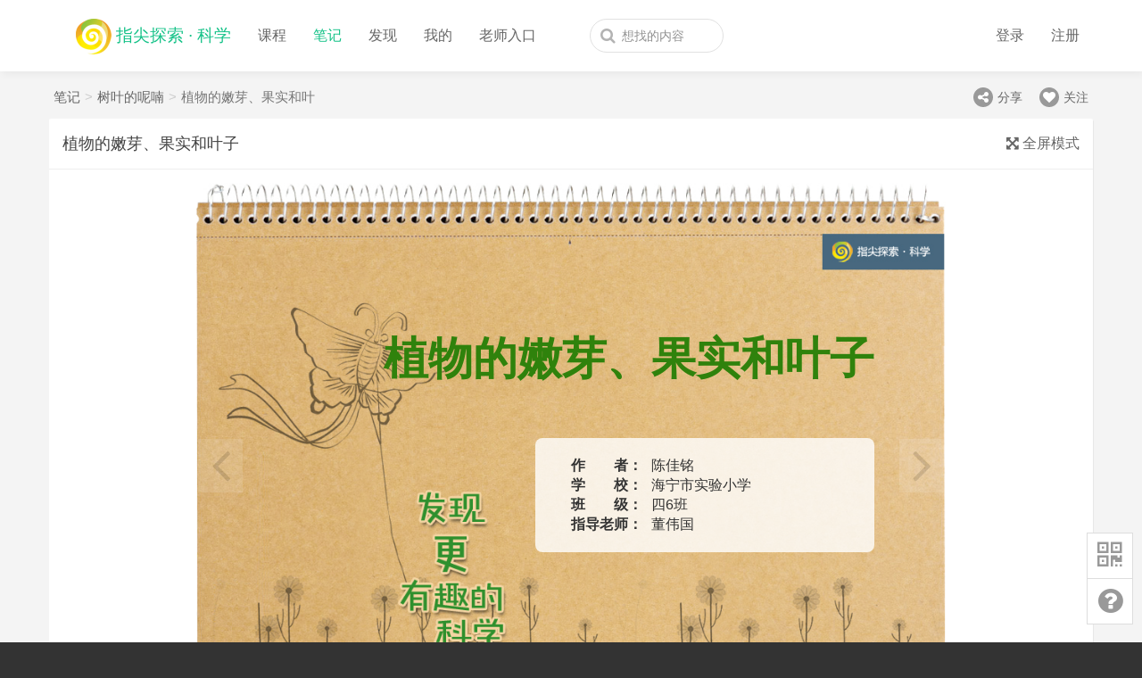

--- FILE ---
content_type: text/html; charset=utf-8
request_url: https://www.zjtansuo.com/kexue/note/note/id/5af418f70bbc8413785955ce0
body_size: 6970
content:
<!DOCTYPE html>
<html lang="zh-CN">
<head>
	<meta charset="utf-8">
<meta http-equiv="X-UA-Compatible" content="IE=edge,chrome=1">
<meta name="viewport" content="width=device-width, initial-scale=1">
<meta name="renderer" content="webkit">
<meta name="keywords" content="指尖探索 · 科学">
<meta name="description" content="指尖探索 · 科学，发现有趣的科学">
<meta name="author" content="">
<link rel="icon" href="/favicon.ico">

<title>植物的嫩芽、果实和叶_树叶的呢喃_笔记_指尖探索 · 科学</title>

<!-- jQuery -->
<script src="https://static.zjtansuo.com/jquery/1.11.3/jquery.min.js"></script>

<!-- Bootstrap core CSS -->
<link href="https://static.zjtansuo.com/bootstrap/3.3.5/css/bootstrap.min.css" rel="stylesheet">
<link href="https://static.zjtansuo.com/font-awesome/4.4.0/css/font-awesome.min.css" rel="stylesheet">
<link href="https://static.zjtansuo.com/iconfont/iconfont.css" rel="stylesheet">

<!-- HTML5 shim and Respond.js for IE8 support of HTML5 elements and media queries -->
<!--[if lt IE 9]>
<script src="https://static.zjtansuo.com/bootstrap/html5shiv.min.js"></script>
<script src="https://static.zjtansuo.com/bootstrap/respond.min.js"></script>
<![endif]-->

<script src="https://static.zjtansuo.com/bootstrap/3.3.5/js/bootstrap.min.js"></script>

<!-- prototype unit -->
<script src="https://static.zjtansuo.com/prototype/prototype.js?20200405001"></script>

<!-- sytools -->
<link href="https://static.zjtansuo.com/jquery.bootstrap.sytools/jquery.bootstrap.sytools.css?20200405001" rel="stylesheet">
<script src="https://static.zjtansuo.com/jquery.bootstrap.sytools/jquery.bootstrap.sytools.js?20200405001"></script>

<!-- jsShare unit -->
<script src="https://static.zjtansuo.com/jsShare/zj-jsShare.js?20200405001"></script>
<link href="https://static.zjtansuo.com/jsShare/zj-jsShare.css?20200405001" rel="stylesheet">

<!-- uikit -->
<link href="https://static.zjtansuo.com/uikit/css/uikit.css" rel="stylesheet">
<script src="https://static.zjtansuo.com/uikit/js/uikit.js"></script>

<!-- lazyload -->
<script src="https://static.zjtansuo.com/jquery.lazyload/1.9.1/jquery.lazyload.js"></script>

<!-- jscookie -->
<script src="https://static.zjtansuo.com/jquery.cookie/jquery.cookie.js"></script>


<!-- Custom styles for this template -->
<link href="https://static.zjtansuo.com/kexue.zjtansuo/css/common.css?20200405001" rel="stylesheet">
<link href="https://static.zjtansuo.com/kexue.zjtansuo/css/kexue.css?20200405001" rel="stylesheet">
	


    <script src="https://static.zjtansuo.com/jquery.event.move/jquery.event.move.js"></script>
    <script src="https://static.zjtansuo.com/unslider/unslider.js"></script>
    <script src="https://static.zjtansuo.com/jquery.sycarousel/jquery.sycarousel.js"></script>
    <script src="https://static.zjtansuo.com/jquery.nicescroll/jquery.easing.1.3.js"></script>
    <script src="https://static.zjtansuo.com/jquery.nicescroll/jquery.nicescroll.min.js"></script>
    <script src="https://static.zjtansuo.com/jquery.nicescroll/jquery.nicescroll.plus.js"></script>

    <link href="https://static.zjtansuo.com/kexue.zjtansuo/css/unslider-gallery.css" rel="stylesheet">
    <script src="https://static.zjtansuo.com/baguetteBox/baguetteBox.js"></script>
    <link href="https://static.zjtansuo.com/baguetteBox/baguetteBox.css" rel="stylesheet">
    <link href="https://static.zjtansuo.com/weather-icons/css/weather-icons.min.css" rel="stylesheet">

    <style type="text/css">
    .zj-resource-gallery-banner .arrow {
        width: 50px;
    }
    #baguetteBox-overlay {
        background-color: #222;
    }    
    </style>



</head>
<body>
	<!-- 头部 -->
	



  <header class="header">
    <nav class="zj-navbar">
      <div class="container">
        <div class="navbar-header">
          <a href="/kexue" class="navbar-brand">
            <img src="https://static.zjtansuo.com/kexue.zjtansuo/images/logo.png"  class="img-responsive"> 指尖探索 · 科学
          </a>

          <button type="button" class="navbar-toggle" data-toggle="collapse" data-target="#navbar" aria-expanded="true" aria-controls="navbar">
            <span class="sr-only">Toggle navigation</span>
            <span class="icon-bar"></span>
            <span class="icon-bar"></span>
            <span class="icon-bar"></span>
          </button>
        </div>

        <div id="navbar" class="navbar-collapse collapse">
          <ul class="nav navbar-nav">
            <li class="">
              <a href="/kexue/course/index">课程</a>
            </li>
            <li class="active">
              <a href="/kexue/note/index">笔记</a>
            </li>
            <li class="">
              <a href="/kexue/discovery/index">发现</a>
            </li>
            <li class="">
              <a href="/kexue/my/index">我的</a>
            </li>
            <li class="">
              <a href="/kexue/teacher/index">老师入口</a>
            </li>
            <li class="hidden visible-sm visible-xs">
              <a href="/kexue/search/index/type/note" id="zj-nav-search"><i class="fa fa-search"></i>&nbsp;搜索</a>
            </li>
          </ul>

          <form name="form-search" id="form-search" class="navbar-form navbar-left hidden-sm hidden-xs" role="search" action="/kexue/search/action">
            <div class="form-group">
              <input type="text" class="form-control js-search" id="form-search-keywords" name="keywords" placeholder="想找的内容" autocomplete="off" maxlength="20" value=""/>
              <input type="hidden" name="type" value="note" />
              <button class="button fa fa-search" type="submit"></button>
            </div>
          </form>

          <script type="text/javascript">
            $(function(){
              $('#form-search').submit(function(){
                if ($('#form-search-keywords').val().trim() == '') {
                  return false;
                }
              });
            });
          </script>

        </div>

        <div class="zj-nav-user">
           
          <ul class="nav navbar-nav">
          <li><a href="/home/account/login?redirect_url=%2Fkexue%2Fnote%2Fnote%2Fid%2F5af418f70bbc8413785955ce0">登录</a></li>
            <li><a href="/home/account/register">注册</a></li>
          </ul>        </div>
      </div>
    </nav>

      </header>




	<!-- /头部 -->
	
	<!-- 主体 -->
	
    <section class="main-content">
        <div class="container">
          <div class="row zj-action-bar">

            <div class="col-xs-6 zj-breadcrumb hidden-xs">
              <ol class="breadcrumb"><li><a href="/kexue/note/index" title="笔记">笔记</a></li><li><a href="/kexue/note/subject/id/5a0a60c238f645b6" title="树叶的呢喃">树叶的呢喃</a></li><li class="active">植物的嫩芽、果实和叶</li></ol>            </div>
            <div class="col-xs-6 zj-breadcrumb visible-xs">
              <ol class="breadcrumb">
                <li>
                  <a href="/kexue/note/subject/id/5a0a60c238f645b6"><i class="fa fa-angle-left"></i>&nbsp;返回笔记任务</a>
                </li>
              </ol>
            </div>
            <div class="col-xs-6 zj-action">
              <a id="zj-js-share" class="share" href="javascript:;" data-picture="https://www.zjtansuo.com/util/image/proc?size=400x400&op=CENTER&url=https%3A%2F%2Fwww.zjtansuo.com%2FUploads%2FNote%2Fstandard%2F20180510%2Fd86a15e6be97ac7a61b08f6fb2441e06.jpg">
                <i class="fa fa-share-alt"></i>分享
              </a>          
              <a class="favorite " href="javascript:;">
                <i class="fa fa-heart"></i><span class="text">关注</span>
              </a>
            </div>
          </div>
        </div>

        <div class="container zj-block">
            <div class="row">
                <div class="col-sm-12">
                    <div class="zj-block-header">
                    <h2>植物的嫩芽、果实和叶子<a class="full-screen pull-right" style="font-size:16px;" href="javascript:;"><i class="fa fa-arrows-alt"></i>&nbsp;全屏模式</a></h2>
                    </div>
                
                    <div class="zj-note-container">
                        <div class="zj-resource-gallery-banner" id="zj-resource-gallery-banner">
                            <ul>
                                <li class="cover">
                                    <h2>植物的嫩芽、果实和叶子</h2>
                                    <dl class="info">
                                        <dt>作　　者：</dt>
                                        <dd>陈佳铭</dd>
                                        <dt>学　　校：</dt>
                                        <dd>海宁市实验小学</dd>                                        <dt>班　　级：</dt>
                                        <dd>四6班</dd>                                        <dt>指导老师：</dt>
                                        <dd>董伟国</dd>                                    </dl>
                                </li>
                                <li class="page">
                                    <div class="image">
                                        <a href="https://www.zjtansuo.com/Uploads/Note/standard/20180510/d86a15e6be97ac7a61b08f6fb2441e06.jpg" data-caption="<h5>2018年05月10日&nbsp;&nbsp;&nbsp;&nbsp;嘉兴&nbsp;&nbsp;&nbsp;&nbsp;阴</h5><div class='desc'><p>这个一年蓬可以看出有嫩芽。</p></div>"><img src="https://www.zjtansuo.com/util/image/proc?size=720x360&op=SCALE&url=https%3A%2F%2Fwww.zjtansuo.com%2FUploads%2FNote%2Fstandard%2F20180510%2Fd86a15e6be97ac7a61b08f6fb2441e06.jpg" /></a>
                                    </div>
                                    <div class="info">
                                        <i class="fa fa-calendar"></i>&nbsp;2018年05月10日                                        &nbsp;&nbsp;&nbsp;&nbsp;<i class="fa fa-map-marker"></i>&nbsp;嘉兴                                        &nbsp;&nbsp;&nbsp;&nbsp;
                                        <i class="wi wi-cloudy"></i>&nbsp;阴                                    </div>
                                    <div class="desc">
                                        <p>这个一年蓬可以看出有嫩芽。</p>                                    </div>
                                </li><li class="page">
                                    <div class="image">
                                        <a href="https://www.zjtansuo.com/Uploads/Note/standard/20180510/a117407e667eb59bf15731460e9f9f97.jpg" data-caption="<h5>2018年05月10日&nbsp;&nbsp;&nbsp;&nbsp;嘉兴&nbsp;&nbsp;&nbsp;&nbsp;其它</h5><div class='desc'><p>这个植物的中间可以看出有嫩芽。</p></div>"><img src="https://www.zjtansuo.com/util/image/proc?size=720x360&op=SCALE&url=https%3A%2F%2Fwww.zjtansuo.com%2FUploads%2FNote%2Fstandard%2F20180510%2Fa117407e667eb59bf15731460e9f9f97.jpg" /></a>
                                    </div>
                                    <div class="info">
                                        <i class="fa fa-calendar"></i>&nbsp;2018年05月10日                                        &nbsp;&nbsp;&nbsp;&nbsp;<i class="fa fa-map-marker"></i>&nbsp;嘉兴                                        &nbsp;&nbsp;&nbsp;&nbsp;
                                        &nbsp;其它                                    </div>
                                    <div class="desc">
                                        <p>这个植物的中间可以看出有嫩芽。</p>                                    </div>
                                </li><li class="page">
                                    <div class="image">
                                        <a href="https://www.zjtansuo.com/Uploads/Note/standard/20180510/0ac43a07c1cd4e7dd3d7ebb36862b0b7.jpg" data-caption="<h5>2018年05月10日&nbsp;&nbsp;&nbsp;&nbsp;嘉兴&nbsp;&nbsp;&nbsp;&nbsp;其它</h5><div class='desc'><p>茎上好像涂了一层白雪。</p></div>"><img src="https://www.zjtansuo.com/util/image/proc?size=720x360&op=SCALE&url=https%3A%2F%2Fwww.zjtansuo.com%2FUploads%2FNote%2Fstandard%2F20180510%2F0ac43a07c1cd4e7dd3d7ebb36862b0b7.jpg" /></a>
                                    </div>
                                    <div class="info">
                                        <i class="fa fa-calendar"></i>&nbsp;2018年05月10日                                        &nbsp;&nbsp;&nbsp;&nbsp;<i class="fa fa-map-marker"></i>&nbsp;嘉兴                                        &nbsp;&nbsp;&nbsp;&nbsp;
                                        &nbsp;其它                                    </div>
                                    <div class="desc">
                                        <p>茎上好像涂了一层白雪。</p>                                    </div>
                                </li><li class="page">
                                    <div class="image">
                                        <a href="https://www.zjtansuo.com/Uploads/Note/standard/20180510/e31d05d1e2b2962e61ab0f261396a337.jpg" data-caption="<h5>2018年05月10日&nbsp;&nbsp;&nbsp;&nbsp;嘉兴&nbsp;&nbsp;&nbsp;&nbsp;其它</h5><div class='desc'><p>这棵草的上面有嫩芽。</p></div>"><img src="https://www.zjtansuo.com/util/image/proc?size=720x360&op=SCALE&url=https%3A%2F%2Fwww.zjtansuo.com%2FUploads%2FNote%2Fstandard%2F20180510%2Fe31d05d1e2b2962e61ab0f261396a337.jpg" /></a>
                                    </div>
                                    <div class="info">
                                        <i class="fa fa-calendar"></i>&nbsp;2018年05月10日                                        &nbsp;&nbsp;&nbsp;&nbsp;<i class="fa fa-map-marker"></i>&nbsp;嘉兴                                        &nbsp;&nbsp;&nbsp;&nbsp;
                                        &nbsp;其它                                    </div>
                                    <div class="desc">
                                        <p>这棵草的上面有嫩芽。</p>                                    </div>
                                </li><li class="page">
                                    <div class="image">
                                        <a href="https://www.zjtansuo.com/Uploads/Note/standard/20180510/d77fa271123c27b36c7ab0740f0f44a3.jpg" data-caption="<h5>2018年05月10日&nbsp;&nbsp;&nbsp;&nbsp;嘉兴&nbsp;&nbsp;&nbsp;&nbsp;其它</h5><div class='desc'><p>这棵植物的叶子是红的。</p></div>"><img src="https://www.zjtansuo.com/util/image/proc?size=720x360&op=SCALE&url=https%3A%2F%2Fwww.zjtansuo.com%2FUploads%2FNote%2Fstandard%2F20180510%2Fd77fa271123c27b36c7ab0740f0f44a3.jpg" /></a>
                                    </div>
                                    <div class="info">
                                        <i class="fa fa-calendar"></i>&nbsp;2018年05月10日                                        &nbsp;&nbsp;&nbsp;&nbsp;<i class="fa fa-map-marker"></i>&nbsp;嘉兴                                        &nbsp;&nbsp;&nbsp;&nbsp;
                                        &nbsp;其它                                    </div>
                                    <div class="desc">
                                        <p>这棵植物的叶子是红的。</p>                                    </div>
                                </li><li class="page">
                                    <div class="image">
                                        <a href="https://www.zjtansuo.com/Uploads/Note/standard/20180510/37eb885d921100e7703518cccff7e66e.jpg" data-caption="<h5>2018年05月10日&nbsp;&nbsp;&nbsp;&nbsp;嘉兴&nbsp;&nbsp;&nbsp;&nbsp;其它</h5><div class='desc'><p>这棵植物的球状物是它的果实。谢谢大家的浏览，点个攒哦！</p></div>"><img src="https://www.zjtansuo.com/util/image/proc?size=720x360&op=SCALE&url=https%3A%2F%2Fwww.zjtansuo.com%2FUploads%2FNote%2Fstandard%2F20180510%2F37eb885d921100e7703518cccff7e66e.jpg" /></a>
                                    </div>
                                    <div class="info">
                                        <i class="fa fa-calendar"></i>&nbsp;2018年05月10日                                        &nbsp;&nbsp;&nbsp;&nbsp;<i class="fa fa-map-marker"></i>&nbsp;嘉兴                                        &nbsp;&nbsp;&nbsp;&nbsp;
                                        &nbsp;其它                                    </div>
                                    <div class="desc">
                                        <p>这棵植物的球状物是它的果实。谢谢大家的浏览，点个攒哦！</p>                                    </div>
                                </li>                            </ul>
                        </div>
                    </div>

                    <div class="zj-note-info-box">
                        <div class="mate">
                            8千+&nbsp;浏览&nbsp;/&nbsp;3&nbsp;关注&nbsp;/&nbsp;<span class="vote-count">94</span>&nbsp;赞
                        </div>
                        <div class="voteb zj-note-index-note-item">
                                                            <a href="javascript:;" class="vote" data-id="5af418f70bbc8413785955ce0"><i class="fa fa-thumbs-o-up"></i>&nbsp;赞一下</a>   
                        </div>
                    </div>
                </div>
            </div>
        </div>
    </section>
    <script type="text/javascript">
        $(function() {
            var unslider = $('#zj-resource-gallery-banner').unslider({
                autoplay: false,
                arrows: true,
                fluid: true,
                prev: '<i class="fa fa-angle-left"></i>',
                next: '<i class="fa fa-angle-right"></i>'
            });

            baguetteBox.run('.zj-resource-gallery-banner');
            $('.zj-resource-gallery-banner .page .desc').niceScroll({autohidemode: 'cursor'});

            $('.favorite').click(function() {
                                window.location = '/home/account/login?redirect_url=%2Fkexue%2Fnote%2Fnote%2Fid%2F5af418f70bbc8413785955ce0';            });

            
            $('.full-screen').click(function() {
                $('.zj-resource-gallery-banner .page a img').eq(0).trigger('click');
            });           


            $('.vote').click(function() {
              var el = $(this);
              var id = el.data('id');
              $.get('/kexue/note/xvote', {'id':id}, function(resp) {
                if (resp) {
                    if (resp.code == 0) {
                      $('.zj-note-info-box .vote-count').text(resp.data.vote);
                      $.syTools.tip.show({
                        template: '点赞！', 
                        timeout: 1200, 
                        background: 'rgba(21, 210, 136, 0.85)'
                      });
                    }
                    else {
                      $.syTools.tip.show({
                        template: resp.message, 
                        timeout: 3000, 
                        background: 'rgba(221, 51, 51, 0.8)'
                      });
                    }
                }
              }, 'json');
            });
            
            $('.delete').click(function() {
                var el = $(this);
                var id = el.data('id');
                if (confirm('你确定要删除这条笔记吗？')) {
                  $.get('/kexue/note/xdelete', {'id':id}, function(resp) {
                    if (resp) {
                        if (resp.code == 0) {
                          $.syTools.tip.show({
                            template: '删除笔记成功。',
                            onHidden: function() {
                              window.location = '/kexue/note/subject/id/5a0a60c238f645b6';
                            }
                          });
                        }
                        else {
                          $.syTools.tip.show({
                            template: resp.message
                          });
                        }
                    }
                  }, 'json');
                }
            });
        });
    </script>

	<!-- /主体 -->

	<!-- 底部 -->
	
	<footer class="information hidden-xs">
    <div class="container">
      <div class="row">
        <div class="col-sm-6">
          <div class="row">
            <div class="col-sm-3 col-xs-6">
              <ul class="zj-list-1 zj-dark-bg">
                <li class="title">指尖探索</li>
                <li>
                  <a href="/home/index/aboutus" target="_blank">关于我们</a>
                </li>
                <li>
                  <a href="/home/index/contactus" target="_blank">联系我们</a>
                </li>
                <li>
                  <a href="/home/index/privacy" target="_blank">隐私政策</a>
                </li>
              </ul>
            </div>
            <div class="col-sm-3 col-xs-6">
              <ul class="zj-list-1 zj-dark-bg">
                <li class="title">帮助支持</li>
                <li>
                  <a href="/home/help/readme" target="_blank">新用户必读</a>
                </li>
                <li>
                  <a href="/home/help/c101" target="_blank">帮助中心</a>
                </li>                
                <li>
                  <a href="/home/help/c106" target="_blank">教师指南</a>
                </li>
                <li>
                  <a href="/home/index/support" target="_blank">技术支持</a>
                </li>
                <li>
                  <a href="/home/feedback/index" target="_blank">反馈建议</a>
                </li>
              </ul>
            </div>
            <div class="col-sm-3 col-xs-6">
              <ul class="zj-list-1 zj-dark-bg">
                <li class="title">渠道合作</li>
                <li>
                  <a href="/home/index/brand" target="_blank">品牌</a>
                </li>
                <li>
                  <a href="/home/index/document" target="_blank">产品文档</a>
                </li>
                <li>
                  <a href="/home/index/channel" target="_blank">渠道加盟</a>
                </li>
              </ul>
            </div>
            <div class="col-sm-3 col-xs-6">
              <ul class="zj-list-1 zj-dark-bg">
                <li class="title">友情链接</li>
                <li>
                  <a href="http://www.esph.com.cn/default.aspx" target="_blank">教育科学出版社</a>
                </li>
                <li>
                  <a href="http://www.ercmedia.cn/" target="_blank">悦读名品</a>
                </li>
                <li>
                  <a href="http://www.cip.com.cn/" target="_blank">化工出版社</a>
                </li>
              </ul>
            </div>

          </div>
        </div>

        <div class="col-sm-6">
          <div class="row">
            <div class="col-sm-6 col-sm-offset-2 zj-dark-bg zj-pl-1">
              <div class="title">联系电话</div>
              <div class="text">010-6451 9378</div>
              <div class="title">联系邮箱</div>
              <div class="text">service@ercmedia.cn</div>
            </div>

            <div class="col-sm-4 qr-code">
              <img src="https://static.zjtansuo.com/kexue.zjtansuo/images/img_qrcode_kxkw3.jpg" alt="科学酷闻"></div>
          </div>
        </div>
      </div>

    </div>
  </footer>
  <footer class="copyright">
    <p>&copy;2026，悦读名品文化传媒（北京）有限公司&nbsp;&nbsp;&nbsp;&nbsp;<a href="https://beian.miit.gov.cn/" target="_blank">京ICP备11010011号-7</a>&nbsp;&nbsp;&nbsp;&nbsp;<a target="_blank" href="http://www.beian.gov.cn/portal/registerSystemInfo?recordcode=11010102002616"><img src="https://static.zjtansuo.com/kexue.zjtansuo/images/img_beian.png"/>京公网安备 11010102002616号</a></p>
  </footer>

  <ul class="zj-scroll-fixed-bar">  
  <li class="zj-qrcode">
    <a class="fixed-bar-icon" href="javascript:;">
      <i class="fa fa-qrcode"></i>
    </a> 
    <div class="weixin">
      <p class="text-center t-primary hidden-xs hidden-sm">扫一扫关注我们</p>
      <img src="https://static.zjtansuo.com/kexue.zjtansuo/images/img_qrcode_kxkw3.jpg" class="img-responsive" alt="指尖探索·科学">
    </div>        
  </li>
  <li class="zj-feedback">
    <a class="fixed-bar-icon" href="/home/feedback/index" target="_blank">
      <i class="fa fa-question-circle"></i>
    </a> 
    <a class="fixed-bar-text" href="/home/feedback/index" target="_blank">
      问题反馈
    </a>        
  </li>
  <li class="zj-go-top">
    <a class="fixed-bar-icon" href="javascript:;">
      <i class="fa fa-chevron-up"></i>
    </a>
    <a class="fixed-bar-text" href="javascript:;">
      回到顶部
    </a>        
  </li>
</ul>

<script type="text/javascript">
  var __scrollFixedBar = $(".zj-scroll-fixed-bar .zj-go-top");
  var __scrollFixedBarTimer = null;

  var goTop = function(){
    __scrollFixedBar.click(function(){
        $('body,html').animate({scrollTop:0}, 500);  
        return false;     
    })
  }();

  __scrollFixedBar.hide(); 
  
  $(window).on('scroll',function() {
    if(__scrollFixedBarTimer){
         clearTimeout(__scrollFixedBarTimer)
    }
    __scrollFixedBarTimer = setTimeout(function(){
      var scrollTop = $(window).scrollTop();
      (scrollTop > 0 )? __scrollFixedBar.show() : __scrollFixedBar.hide(); 
    }, 200);
  });
</script>
  <div class="baidutongji" style="display:none;">
	<script type="text/javascript">
		var _bdhmProtocol = (("https:" == document.location.protocol) ? " https://" : " http://");
		document.write(unescape("%3Cscript src='" + _bdhmProtocol + "hm.baidu.com/h.js%3F5ca37242005c4d22b2abcafe97950de7' type='text/javascript'%3E%3C/script%3E"));
	</script>
</div>



<div id="wx-login-tip-modal" class="modal app-modal fade" tabindex="-1" role="dialog" aria-labelledby="myModalLabel" aria-hidden="true" style="top:30%;">
  <div class="modal-dialog modal-sm" role="document">
    <div class="modal-content">
      <div class="modal-body">
        <button type="button" class="zj-close" data-dismiss="modal"><span aria-hidden="true">&times;</span></button>

        <div style="margin-top:30px">
          <h5 style="text-align:center;">欢迎访问指尖探索 · 科学</h5>
          <a class="btn btn-success btn-lg btn-block" href="/home/account/wxlogin?f=%2Fkexue%2Fnote%2Fnote%2Fid%2F5af418f70bbc8413785955ce0" style="margin-top:10px;">用微信快捷登录</a>
          <a class="btn btn-default btn-lg btn-block" href="/home/account/login" style="margin-top:10px;">已有账号？点击登录</a>
          <a class="btn btn-link btn-block" href="#" data-dismiss="modal" style="margin-top:10px;color:#15c288;">我先随便看看</a>
        </div>        
      </div>  
    </div>
  </div>
</div>
<script type="text/javascript">
      

(function(){
  if(window.navigator.userAgent.toLowerCase().match(/MicroMessenger/i) == 'micromessenger') {
    if ($.cookie('wx_login_tip_modal_shown') != 'shown'){
      $.cookie('wx_login_tip_modal_shown', 'shown',  { path: '/', expires: 0.04 });
      $('#wx-login-tip-modal').modal();
    }
  }
	var __SITEVAR__ = window.siteVar = {
		"ROOT"   : "",
		"APP"    : "",
		"PUBLIC" : "/Public",
		"DEEP"   : "/",
		"MODEL"  : ["2", "1", ""],
		"VAR"    : ["m", "c", "a"]
	}
})();
</script>



	<!-- /底部 -->
</body>
</html>

--- FILE ---
content_type: text/css
request_url: https://static.zjtansuo.com/iconfont/iconfont.css
body_size: 4267
content:

@font-face {font-family: "iconfont";
  src: url('iconfont.eot?v=2.7.0'); /* IE9*/
  src: url('iconfont.eot?#iefix&v=2.7.0') format('embedded-opentype'), /* IE6-IE8 */
  url('iconfont.woff?v=2.7.0') format('woff'), /* chrome、firefox */
  url('iconfont.ttf?v=2.7.0') format('truetype'), /* chrome、firefox、opera、Safari, Android, iOS 4.2+*/
  url('iconfont.svg?v=2.7.0#iconfont') format('svg'); /* iOS 4.1- */
}

.zj-icon,.cke_button_icon{
  font-family:"iconfont" !important;
  font-size:16px;
  font-style:normal;
  -webkit-font-smoothing: antialiased;
  -webkit-text-stroke-width: 0.2px;
  -moz-osx-font-smoothing: grayscale;
}
.icon-question:before { content: "\e635"; }
.icon-jian:before { content: "\e64c"; }
.icon-jia:before { content: "\e64d"; }
.icon-socialsharecircle:before { content: "\e634"; }
.icon-inputchecked:before { content: "\e62a"; }
.icon-weibo-circle:before { content: "\e63d"; }
.icon-add-image:before { content: "\e641"; }
.icon-info:before { content: "\e633"; }
.icon-erweima:before { content: "\e644"; }
.icon-graphrise:before { content: "\e647"; }
.icon-videocam:before { content: "\e638"; }
.icon-anonymous-iconfont:before { content: "\e601"; }
.icon-close:before { content: "\e64f"; }
.icon-unie678:before { content: "\e643"; }
.icon-gongnengyedouban:before { content: "\e62b"; }
.icon-iconfontliwu:before { content: "\e649"; }
.icon-selected:before { content: "\e63a"; }
.icon-68image:before { content: "\e640"; }
.icon-bullhorn:before { content: "\e637"; }
.icon-play-nobg:before { content: "\e64e"; }
.icon-0340checkboxunchecked:before { content: "\e62c"; }
.icon-icon:before { content: "\e642"; }
.icon-iconfontemoji:before { content: "\e63f"; }
.icon-checkbox:before { content: "\e630"; }
.icon-forum:before { content: "\e62d"; }
.icon-thumbup:before { content: "\e608"; }
.icon-play:before { content: "\e63b"; }
.icon-textsms:before { content: "\e609"; }
.icon-keyboardarrowdown:before { content: "\e60a"; }
.icon-keyboardarrowup:before { content: "\e60b"; }
.icon-livehelp:before { content: "\e636"; }
.icon-locallibrary:before { content: "\e62e"; }
.icon-morehoriz:before { content: "\e60c"; }
.icon-permcontactcal:before { content: "\e60d"; }
.icon-removeredeye:before { content: "\e602"; }
.icon-addcircle:before { content: "\e60e"; }
.icon-mail:before { content: "\e60f"; }
.icon-person:before { content: "\e603"; }
.icon-arrowdropdown:before { content: "\e610"; }
.icon-notifications:before { content: "\e611"; }
.icon-notificationson:before { content: "\e612"; }
.icon-book:before { content: "\e613"; }
.icon-bookmarkoutline:before { content: "\e614"; }
.icon-bookmark:before { content: "\e615"; }
.icon-description:before { content: "\e62f"; }
.icon-exit:before { content: "\e616"; }
.icon-arrowback:before { content: "\e617"; }
.icon-arrowdropup:before { content: "\e618"; }
.icon-arrowforward:before { content: "\e619"; }
.icon-chevronleft:before { content: "\e61a"; }
.icon-refresh:before { content: "\e61b"; }
.icon-favoriteoutline:before { content: "\e604"; }
.icon-flag:before { content: "\e61c"; }
.icon-setting:before { content: "\e61d"; }
.icon-share:before { content: "\e605"; }
.icon-starhalf:before { content: "\e61e"; }
.icon-staroutline:before { content: "\e61f"; }
.icon-star:before { content: "\e620"; }
.icon-edit:before { content: "\e632"; }
.icon-viewmodule:before { content: "\e631"; }
.icon-qq:before { content: "\e621"; }
.icon-qzone:before { content: "\e622"; }
.icon-renren:before { content: "\e623"; }
.icon-weibo:before { content: "\e624"; }
.icon-weixin:before { content: "\e625"; }
.icon-done:before { content: "\e626"; }
.icon-undone:before { content: "\e627"; }
.icon-whatshot:before { content: "\e628"; }
.icon-people:before { content: "\e606"; }
.icon-school:before { content: "\e607"; }
.icon-groupadd:before { content: "\e629"; }
.icon-doing:before { content: "\e639"; }
.icon-time:before { content: "\e648"; }
.icon-icgraphiceqblack24px:before { content: "\e600"; }
.icon-accountbalancewallet:before { content: "\e650"; }
.icon-formatlistbulleted:before { content: "\e64a"; }
.icon-wx:before { content: "\e63e"; }
.icon-smartphone:before { content: "\e64b"; }
.icon-lock:before { content: "\e646"; }
.icon-demo25:before { content: "\e645"; }
.icon-lock1:before { content: "\e63c"; }


--- FILE ---
content_type: text/css
request_url: https://static.zjtansuo.com/jquery.bootstrap.sytools/jquery.bootstrap.sytools.css?20200405001
body_size: 1339
content:
/* Write your styles */
#app-loading {
	position:fixed;
	width:80px;
	height:80px;
	top:160px;
	left:50%;
	margin-left:-40px;
	background-color:rgba(0, 221, 153, 0.7);
	text-align:center;
	font-size:32px;
	line-height:80px;
	color:#fff;
	border-radius:8px;
	z-index: 1000;
}

.app-modal .zj-close{
	position: absolute;
	-webkit-appearance: none;
    padding: 0;
    cursor: pointer;
    border: 0;
    display: inline-block;
    width: 30px;
    height: 30px;
    right: 10px;
	top: 10px;
    font-size: 28px;
    font-weight: 400;
    line-height: 30px;
    background: 0 0;
    text-align: center;
    color: #000;
    text-shadow: 0 1px 0 #fff;
    opacity: .2;
    -webkit-transition: all .4s ease;
    -moz-transition: all .4s ease;
    -o-transition: all .4s ease;
    transition: all .4s ease;
}

.app-modal .zj-close span{
	display: block;
	margin-top: -5px;
}

.app-modal .zj-close:hover{
	opacity: .6;

    -moz-transform: rotate(180deg); 
    -webkit-transform: rotate(180deg); 
    -o-transform: rotate(180deg); 
    transform: rotate(180deg); 
}

#app-tip {
	position:fixed;
	width:240px;
	top:160px;
	left:50%;
	margin-left:-100px;
	text-align:center;
	z-index: 1000;
}

#app-tip .content{
	display: inline-block;
	min-width: 180px;
	max-width: 240px;
	padding: 10px;
	font-size:18px;
	line-height:28px;
	border-radius:6px;
}

--- FILE ---
content_type: text/css
request_url: https://static.zjtansuo.com/jsShare/zj-jsShare.css?20200405001
body_size: 1088
content:
.js-social-share {
	display: inline-block !important;
	margin: 0 3px;
	padding: 5px !important;
	background-color: #999;
	border-radius: 4px; 
}

.js-social-share.weixin {
	background: #89dbc0;
}

.js-social-share.weibo {
	background: #f27a6a;
}

.js-social-share.qq {
	background: #8fcdf0;
}

.js-social-share.qzone {
	background: #59ba89;
}

.js-social-share i{
	font-size: 22px;
	line-height: 22px;
}

.qrcode-dialog {
  width: auto;
  display: none;
  position: fixed;
  top: 50%;
  left: 50%;
  width: 286px;
  height: 322px;
  margin-top: -150px;
  margin-left: -143px;
  border-radius: 5px;
  box-shadow: 0 5px 15px rgba(0, 0, 0, .5);
  background: #fff;
}

.qrcode-dialog.show {
  display: block;
}

.qrcode-dialog .qrcode-header{
  padding: 15px 15px 5px;
}

.qrcode-dialog .qrcode-header .dismiss {
  float: right;
  font-weight: bold;
  cursor: pointer;
}

.qrcode-dialog .qrcode-body {
  padding: 10px 15px;
}

.zj-share-popover-content {
	white-space:nowrap; 
}

.zj-share-popover-content a {
	color: #fff;
}

.zj-share-popover-content a:hover {
	color: #e0e0e0 !important;
}

--- FILE ---
content_type: text/css
request_url: https://static.zjtansuo.com/kexue.zjtansuo/css/common.css?20200405001
body_size: 6701
content:
html{
	background-color:#333;
}

body {
    word-wrap: break-word;
    text-rendering: optimizeLegibility;
    -webkit-font-smoothing: antialiased;
    -moz-osx-font-smoothing: grayscale;
    -ms-text-size-adjust: 100%;
    -webkit-text-size-adjust: 100%;
    -webkit-tap-highlight-color: rgba(0,0,0,0);
    font-family: "PingFang SC", "Helvetica Neue", Helvetica, Arial, "Hiragino Sans GB", "Microsoft YaHei", "WenQuanYi Micro Hei", sans-serif;
}

h1,h2,h3,h4,h5,h6 {
    font-weight: 200;
}

body a{
    text-decoration: none !important;
    outline: none !important;
    color: #666;
    -webkit-transition: color .3s ease,background .3s ease;
    -moz-transition: color .3s ease,background .3s ease;
    -o-transition: color .3s ease,background .3s ease;
    transition: color .3s ease,background .3s ease;
}

body a:active, body a:hover, body a:focus{
    color: #15c288;
}

a, button{
    outline: none;
    -webkit-appearance: none;
}

.btn {
    border-radius: 0;
    -webkit-transition: all .3s ease;
    -moz-transition: all .3s ease;
    -o-transition: all .3s ease;
    transition: all .3s ease;
}

.btn.btn-default {
    border-color: #15c288;
    background: #fff;
    color: #15c288;
}

.btn.btn-default:hover {
    background: #15c288;
    color: #fff;
}

.btn.btn-primary {
    border: 1px solid #15c288;
    background: #15c288;
    color: #fff !important;
}

.btn.btn-primary:hover,.btn.btn-primary:active,.btn.btn-primary:focus {
    background: #13ab78 !important;
}

.btn.com {
    border-color: #15c288;
    background: #fff;
    color: #15c288 !important;
}

.btn.com:hover,.btn.com:active,.btn.com:focus {
    background: #15c288 !important;
    color: #fff !important;
}

.btn.focus {
    background: #15c288;
    color: #fff;
}

.btn.btn-success:hover {
    background-color: #1abc9c;
}

.btn.btn-info {
    color: #fff;
}

.btn.btn-info:hover {
    border-color: #39aef1;
    background-color: #39aef1;
}

.btn.nopadding {
    display: inline-block;
    padding: 0;
    width: 130px;
    height: 35px;
    line-height: 33px;
}

.btn.btn-gray-light {
    background: #ccc;
    color: #fff;
}

.btn.btn-danger:hover {
    border-color: #e74c3c;
    background-color: #e74c3c;
}

.btn.btn-warning {
    background-color: #fd9271;
    color: #fff;
}

.btn.btn-warning:hover {
    border-color: #fd9271;
    background: #fd7f58;
}

.btn.btn-warning.com {
    border: 1px solid #fd9271;
    background: #fff;
    color: #fd9271 !important;
}

.btn.btn-warning.com:hover {
    background-color: #fd9271 !important;
    color: #fff !important;
}

.btn.disable {
    background: #ccc;
    color: #fff;
    cursor: default;
}

.btn.btn-blue {
    background: #4bbcef;
    color: #fff;
}

.btn.btn-blue:hover,.btn.btn-blue:active,.btn.btn-blue:focus {
    background: #34b3ed;
}

.float-consult .btn {
    border-color: #13ab78;
    border-width: 1px;
    background: #15c288;
}

.float-consult .btn:hover {
    border-color: #109468;
    background: #13ab78;
    color: #fff;
}

.btn.small {
    padding: 2px 8px;
}

.btn.radius {
    border-radius: 15px;
}

.btn.radius-s {
    border-radius: 4px;
}

.t-primary {
    color: #15c288;
}

.t-danger {
    color: #e74c3c;
}

.t-warning {
    color: #ec8233;
}

.t-infowarn {
    color: #fd9271;
}

.t-info {
    color: #39aef1;
}

.t-gray-darker {
    color: #444;
}

.t-dark {
    color: #666;
}

.t-gray {
    color: #999;
}

.t-gray-light {
    color: #ccc;
}

.t-gray-lighter {
    color: #f0f0f0;
}

.t-danger {
    color: #e74c3c;
}

.t-white {
    color: #fff;
}

.label {
    padding: 2px 5px;
    -webkit-border-radius: 4px;
    -moz-border-radius: 4px;
    border-radius: 4px;
    font-weight: normal;
}

.label.label-md {
    padding: 6px;
}

.label.label-a {
    background-color: #c6d0d8;
}

.label.label-b {
    background-color: #0d0d0d;
}

.label.label-p {
    background-color: #c6d0d8;
}

input:focus,textarea:focus {
	border:1px solid #15c288 !important;
	box-shadow:inset 0 0 1px #15c288 !important
}

.no-margin-top {
    margin-top: 0px !important;  
}

.no-margin-bottom {
    margin-bottom: 0px !important;  
}

.no-margin-left {
    margin-left: 0px !important;  
}

.no-margin-right {
    margin-right: 0px !important;  
}

.no-padding-top {
    padding-top: 0px !important;  
}

.no-padding-bottom {
    padding-bottom: 0px !important;  
}

.no-padding-left {
    padding-left: 0px !important;  
}

.no-padding-right {
    padding-right: 0px !important;  
}

.form-control {
    webkit-box-shadow: none; 
    box-shadow: none;
}

.control-text {
  display: inline-block;
  min-height: 34px;
  padding: 6px 0;
  font-size: 14px;
  line-height: 20px;
  vertical-align: middle;
}
.radios,
.checkboxs {
  padding-top: 5px;
  vertical-align: middle;
}
.radios label,
.checkboxs label {
  font-weight: normal;
  padding: 0 20px 0 0px;
}
textarea {
  resize: none;
}
.control-label span.required {
  color: #46c37b;
}
.form-horizontal .form-group {
  margin-bottom: 20px;
}
@media (max-width: 991px) {
  .form-horizontal .form-group {
    margin-bottom: 5px;
  }
}
.form-control {
  color: #616161;
  border-color: #e1e1e1;
}
.form-control::-webkit-input-placeholder {
  color: #919191;
}
.form-control:-moz-placeholder {
  color: #919191;
}
.form-control::-moz-placeholder {
  color: #919191;
}
.form-control:-ms-input-placeholder {
  color: #919191;
}

.img-responsive{
    width: 100%;
}

.col-xs-1, .col-sm-1, .col-md-1, .col-lg-1, .col-xs-2, .col-sm-2, .col-md-2, .col-lg-2, .col-xs-3, .col-sm-3, .col-md-3, .col-lg-3, .col-xs-4, .col-sm-4, .col-md-4, .col-lg-4, .col-xs-5, .col-sm-5, .col-md-5, .col-lg-5, .col-xs-6, .col-sm-6, .col-md-6, .col-lg-6, .col-xs-7, .col-sm-7, .col-md-7, .col-lg-7, .col-xs-8, .col-sm-8, .col-md-8, .col-lg-8, .col-xs-9, .col-sm-9, .col-md-9, .col-lg-9, .col-xs-10, .col-sm-10, .col-md-10, .col-lg-10, .col-xs-11, .col-sm-11, .col-md-11, .col-lg-11, .col-xs-12, .col-sm-12, .col-md-12, .col-lg-12 {
    position: relative;
    min-height: 1px;
    padding-left: 10px;
    padding-right: 10px;
}

@media (min-width: 1200px) {
.col-lg-25 {
    width:20%; 
}
}

@media (min-width: 992px) {
.col-md-25 {
    width:20%; 
}
}

/*css yahoo style pagination*/
div.zj-pagination{margin:10px;padding:20px 0; text-align:center;font-size:16px;}
div.zj-pagination a{border:#efefef 1px solid;padding:10px 15px;margin:2px;color:#333;}
div.zj-pagination a:hover{border:#15c288 1px solid;color:#15c288;}
div.zj-pagination a:active{border:#15c288 1px solid;color:#15c288;}
div.zj-pagination span.current{border:#fff 1px solid;padding:5px 8px;font-weight:bold;margin:2px;color:#000;background-color:#fff;}
div.zj-pagination span.disabled{border:#eee 1px solid;padding:5px 8px;margin:2px;color:#ddd;}


--- FILE ---
content_type: text/css
request_url: https://static.zjtansuo.com/kexue.zjtansuo/css/kexue.css?20200405001
body_size: 59687
content:
header.header {
  background-color: #fff;
  box-shadow: 1.5px 2.598px 9px 0 rgba(0,0,0,0.054);
  position: relative;
}

header.header .zj-navbar .container {
  position: relative;
}

header.header .navbar-brand {
    display: block;
    line-height:40px;
    color: #15c288;
    padding: 20px 15px;
}

@media (max-width: 768px) {
header.header .navbar-brand {
    line-height:40px;
    padding: 11px 15px;
}
}

header.header .navbar-brand {
  font-size: 19px;
}

header.header .navbar-brand img {
    height: 40px;
    width: 40px;
    display: inline-block;
}

header.header .navbar-nav>li>a {
    padding: 30px 15px !important;
    font-size: 16px;
    color:#666;
}

@media (max-width: 992px) {
header.header .navbar-nav>li>a {
    padding: 30px 10px !important;
}
}

@media (max-width: 768px) {
header.header .navbar-collapse .navbar-nav>li>a {
    padding: 12px 15px !important;
}
}

header.header .navbar-nav>li>a:hover,
header.header .navbar-nav>li.active>a {
    color:#15c288;
}

header.header .navbar-form {
    margin: 21px 0 21px 30px;
}

header.header .navbar-form .form-group {
    position: relative;
}

header.header .navbar-form .form-control {
    width: 150px;
    height: 38px;
    border-radius: 20px;
    line-height: 28px;
    padding: 0 12px;
    padding-left: 35px;
    -webkit-transition: all .3s ease;
    -moz-transition: all .3s ease;
    -o-transition: all .3s ease;
    transition: all .3s ease;
}

header.header .navbar-form .form-control:focus{
    width: 200px;
}

header.header .navbar-form .button {
    position: absolute;
    height: 38px;
    width: 40px;
    top: 0;
    left: 0;
    font-size: 18px;
    color: #b3b3b3;
    border-top-right-radius: 20px;
    border-bottom-right-radius: 20px;
    border: none;
    background: none;
    outline: none;
}

header.header .zj-nav-user {
  position: absolute;
  top: 0;
  right: 0;
}

header.header .zj-nav-user li {
  float: left !important;
}

header.header .zj-nav-user li a:hover,
header.header .zj-nav-user li a:focus{
  background:none;
}

header.header .zj-nav-user li.user-info a{
  padding-top: 19px !important;
  padding-bottom: 19px !important;
}

header.header .zj-nav-user li.user-info a .user-avatar {
  width: 38px;
  height: 38px;
  border-radius: 50%;
  vertical-align: middle;
  border: 2px solid #efefef;
}

header.header .zj-nav-user li.user-info a:hover .user-avatar {
  border: 2px solid #99FFCC;
}

header.header .zj-nav-user li.user-info a .user-name{
  display: inline-block;
  vertical-align: middle;
  padding-left: 5px;
}

@media (max-width: 768px) {
header.header .zj-nav-user {
    right: 80px;
}
header.header .zj-nav-user .navbar-nav>li>a {
    padding: 12px 8px !important;
}
header.header .zj-nav-user li.user-info a{
  padding-top: 2px !important;
  padding-bottom: 0px !important;
}
}

.navbar-toggle {
    margin: 12px 15px 12px 0;
    padding: 9px 6px;
    background: #37b97d;
}

.navbar-toggle .icon-bar{
    background-color: #fff;
}

.uk-offcanvas-bar {
  background: #cfcfcf;
  color: #fff;
  padding: 10px;
}

.content {
    background-color:#f4f4f4;
    padding:30px 0;
}

.main-content {
    min-height: 400px;
    background-color:#f4f4f4;
    padding:30px 0;
}

.header-content {
    padding:30px 0;
    background: #1b926c url("../images/bg_course_header.jpg");
    background-size: 100% 100%;
}

.header-content.zj-note {
    background: #1b926c url("../images/bg_course_header_2.jpg");
    background-size: 100% 100%;
}

footer.information {
    padding: 30px 0;
    background-color:#444;
}

footer.information .qr-code {
    text-align:center;
}

footer.information .qr-code img{
    max-width:100%;
    width:140px;
}

footer.copyright {
    padding: 20px 0;
    text-align:center;
    background-color:#333;
}

footer.copyright p{
    font-size:12px;
    color:#aaa;
    margin-bottom:0;
}

.zj-list-1{
    width:100%;
    margin:0px;
    padding:0 0 10px 0;
    list-style-type:none; 
}

.zj-list-1 .title, .zj-pl-1 .title{
    font-size: 16px;
    padding-bottom: 5px;
}

@media (max-width: 992px) {
.zj-list-1 .title, .zj-pl-1 .title{
    font-size: 14px;
}
}

.zj-pl-1 .text{
    font-size: 20px;
    line-height: 30px;
    font-weight: 700;
    padding-bottom: 10px;
}

.zj-dark-bg {
    color:#fff;
}

.zj-dark-bg a{
    color:#999;
}

.zj-dark-bg a:hover, .zj-dark-bg a:active {
    color:#ccc;
}

.zj-block{
    margin-bottom: 20px;
    box-shadow: 1px 1.732px 1px rgba(0,0,0,0.06),inset 0 0 0 rgba(0,0,0,0.05);
    background: #fff;
    border-radius: 2px;
    border: none;
}

.zj-block .zj-block-header{
    margin: 0 -10px 15px -10px;
    padding: 0 15px;
    border-bottom: 1px solid #eee;
}

.zj-block .zj-block-header h2{
    padding: 18px 0;
    line-height: 20px;
    color: #444;
    margin: 0;
    font-size: 18px;
}

.zj-block .zj-block-header h2 a.lb{
    margin-left: 40px;
    padding: 19px 10px;
    font-size: 14px;
    color: #444;
}

.zj-block .zj-block-header h2 a.lb.active {
    color: #15c288;
    border-bottom: 1px solid #5fd2ab;
}

.zj-block .zj-block-header small+h2{
    padding-top:5px;
}

.zj-block .zj-block-header small{
    display: block;
    padding-top: 10px;
    color: #999;
    font-size: 14px;
}

.zj-block .zj-block-header small i.fa{
    margin-right: 5px;
}

.zj-block .zj-block-header small a{
    color: #999;
}

.zj-block .zj-block-header .action a{
    color: #666;
    display: block;
    line-height: 22px;
    position: absolute;
    height: 22px;
}

.zj-block .zj-block-header .action i.fa {
    display: inline-block;
    border-radius: 50%;
    background: #999;
    color: #fff;
    width: 22px;
    height: 22px;
    line-height: 22px;
    text-align: center;
    margin-right: 5px;
}

.zj-block .zj-block-header .action .share {
    right: 100px;
    top: 15px;
}

.zj-block .zj-block-header .action .favorite {
    right: 20px;
    top: 15px;
}

@media (min-width: 992px){
.zj-block-cantainer-left {
  padding-left: 0px;
}

.zj-block-cantainer-right {
  padding-right: 0px;
}
}


.zj-block-tab {
  background: #ececec;
  font-size: 16px;
  color: #444;
  padding: 0;
  margin: 0 -10px;
}

.zj-block-tab li {
  float: left;
  list-style-type: none;
  border-top: 2px solid #ececec;
  width: 10%;
}

.zj-block-tab li.active {
  border-top: 2px solid #15c288;
  background: #fff;
}

.zj-block-tab li:first-child.active {
  border-left: none;
}

.zj-block-tab li:last-child.active {
  border-right: none;
}

.zj-block-tab li a {
  display: block;
  padding: 15px 0;
  text-align:center;
}

.zj-block-tab li.disabled a {
  color: #ccc;
  cursor: not-allowed;
}

.zj-block-tab li a i.fa {
    margin-right: 5px;
}

@media (max-width: 991px) {
.zj-block-tab {
  /*border-bottom: 1px solid #f0f0f0;*/
}
.zj-block-tab li {
  border-bottom: none;
  width: 25% !important;
}
.zj-block-tab li.active {
  border-right: none;
  border-left: none;
  border-bottom: none;
}
.zj-block-tab li.active a{
  color: #15c288;
}
}

.zj-action-bar {
  margin: -20px -15px 5px -15px;
}

.zj-action-bar.no-margin-left-right {
  margin-left: 0;
  margin-right: 0;
}

.zj-action-bar .zj-breadcrumb,  .zj-action-bar .zj-action{
  padding: 0px;
}

.zj-action-bar .zj-breadcrumb .breadcrumb {
  margin-bottom: 0px;
  padding: 8px 5px;
  background: transparent;
  font-size: 15px;
}

.zj-action-bar .breadcrumb>li+li:before {
  content: ">";
}

.header-content .zj-action-bar .breadcrumb>li+li:before {
  color: #ddd;
}

.header-content .zj-action-bar .zj-breadcrumb .breadcrumb li {
  color: #efefef;
}

.header-content .zj-action-bar .zj-breadcrumb .breadcrumb li a {
  color: #fff;
}

.header-content .zj-action-bar .zj-breadcrumb .breadcrumb li a:hover {
  color: #efefef;
}

.zj-action-bar .zj-action {
  text-align: right;
}

.zj-action-bar .zj-action a {
  display: inline-block;
  padding: 8px 5px 8px 10px;
}

.zj-action-bar .zj-action a i.fa {
    display: inline-block;
    border-radius: 50%;
    background: #999;
    color: #fff;
    width: 22px;
    height: 22px;
    line-height: 22px;
    text-align: center;
    margin-right: 5px;
}

.zj-action-bar  .zj-action a.favorite.is-favor i.fa {
  background: #1b926c;
  color: #fff;
}
.zj-action-bar  .zj-action a.favorite.is-favor .text{
  color: #1b926c;
}
.header-content .zj-action-bar .zj-action a {
  color: #fff;
}

.header-content .zj-action-bar .zj-action a:hover {
  color: #aaa;
}

.header-content .zj-action-bar .zj-action a i.fa {
  background: #fff;
  color: #999;
}

.header-content .zj-action-bar  .zj-action a.favorite.is-favor i.fa{
  background: #fff;
  color: #1b926c;
}

.zj-title-text {
  color: #444;
  font-size: 18px;
  margin: 5px 0 10px;
}

.zj-side-nav {
  margin: 0;
  padding: 10px 0 20px 0;
  font-size: 16px;
}

.zj-side-nav .list-group:last-child {
    margin-bottom: 0;
}

.zj-side-nav .list-group .list-group-heading {
    list-style-type: none;
    color: #919191;
    margin: 10px 0;
    margin-left: 20px;
}

.zj-side-nav .list-group .list-group-item {
    -webkit-border-radius: 0;
    -moz-border-radius: 0;
    border-radius: 0;
    border: none;
    padding: 0;
    border-left: 2px solid transparent;
}

.zj-side-nav .list-group .list-group-item > a {
    display: block;
    color: #616161;
    padding: 8px 15px 8px 35px;
}

.zj-side-nav .list-group .list-group-item.active {
    border-left: 2px solid #15c288;
    background: none;
}

.zj-side-nav .list-group-item.active a {
    color: #15c288 !important;
}

/*------------------Public/scroll-fixed-bar.html-------------*/
.zj-scroll-fixed-bar {
  position:fixed;
  right:10px;
  z-index:1000;
  bottom:10px
}

.zj-scroll-fixed-bar li {
  list-style-type: none;
  height:52px;
  width:52px;
  margin-top:-1px;
  background-color:#fff;
  border:1px solid #ddd;
  -webkit-transition:all .3s ease;
  -moz-transition:all .3s ease;
  -o-transition:all .3s ease;
  transition:all .3s ease;
}

.zj-scroll-fixed-bar li a {
  display:block;
}

.zj-scroll-fixed-bar li:first-child {
  margin-top:0px
}

.zj-scroll-fixed-bar li i.fa {
  width:100%;
  height:100%;
  cursor:pointer;
  line-height:50px;
  text-align:center;
  display:block;
  font-size:20px;
  color:#999
}

.zj-scroll-fixed-bar .fixed-bar-text {
  display:none;
  color:#fff;
  padding:5px 10px;
  background: #15c288;
}

.zj-scroll-fixed-bar li.zj-qrcode i.fa {
  font-size: 35px;
}

.zj-scroll-fixed-bar li.zj-feedback i.fa {
  font-size:32px
}

.zj-scroll-fixed-bar li.zj-go-top i.fa {
  font-size:30px
}

.zj-scroll-fixed-bar li:hover {
  border-color:#15c288;
}

.zj-scroll-fixed-bar li .fixed-bar-icon:hover {
  background:#15c288;
}

.zj-scroll-fixed-bar li .fixed-bar-icon:hover i {
  color:#fff;
}

.zj-scroll-fixed-bar li:hover .fixed-bar-text {
  display:block
}

.zj-scroll-fixed-bar li:hover .fixed-bar-icon {
  display:none
}

.zj-scroll-fixed-bar .zj-qrcode {
  position:relative
}

.zj-scroll-fixed-bar .zj-qrcode a {
  display:block !important
}

.zj-scroll-fixed-bar .zj-qrcode a:hover {
  background:#15c288;
}

.zj-scroll-fixed-bar .zj-qrcode a:hover i.fa {
  color:#fff;
}

.zj-scroll-fixed-bar .zj-qrcode .weixin {
  position:absolute;
  left:-160px;
  width:150px;
  top:50%;
  margin-top:-88px;
  background:#fff;
  -webkit-transition:all .3s ease;
  -moz-transition:all .3s ease;
  -o-transition:all .3s ease;
  transition:all .3s ease;
  opacity:0;
  filter:alpha(opacity=0);
  z-index:-1;
  -webkit-transform:scale(0,0);
  -moz-transform:scale(0,0);
  -ms-transform:scale(0,0);
  -o-transform:scale(0,0);
  transform:scale(0,0);
}

.zj-scroll-fixed-bar .zj-qrcode .weixin p {
  margin-top: 5px; 
  margin-bottom: 0px;
}

.zj-scroll-fixed-bar .zj-qrcode .weixin:after {
  content:'';
  position:absolute;
  border:8px solid transparent;
  border-left:8px solid #fff;
  top:50%;
  margin-top:-8px;
  right:-16px;
}

.zj-scroll-fixed-bar .zj-qrcode:hover .weixin {
  opacity:1;
  filter:alpha(opacity=100);
  z-index:1;
  -webkit-transform:scale(1,1);
  -moz-transform:scale(1,1);
  -ms-transform:scale(1,1);
  -o-transform:scale(1,1);
  transform:scale(1,1);
  transform-origin:right 50%;
  -webkit-transform-origin:right 50%;
  -moz-transform-origin:right 50%;
  -o-transform-origin:right 50%;
}

.zj-scroll-fixed-bar .zj-go-top {
  display:none
}

@media (max-width:767px) {
.zj-scroll-fixed-bar li {
  width:35px;
  height:35px;
}

.zj-scroll-fixed-bar li i.fa {
  line-height:35px
}

.zj-scroll-fixed-bar .fixed-bar-icon {
  display:block !important
}

.zj-scroll-fixed-bar .fixed-bar-text {
  display:none !important
}

.zj-scroll-fixed-bar li.zj-qrcode i.fa {
  font-size:25px;

}

.zj-scroll-fixed-bar li.zj-feedback i.fa {
  font-size:22px;

}

.zj-scroll-fixed-bar li.zj-go-top i.fa {
  font-size:20px;

}

.zj-scroll-fixed-bar .zj-qrcode .weixin {
  width:100px;
  left:-110px;
  margin-top:-50px;
}
}

/*------------------Index/index.html-------------------------*/
.zj-index-banner-container {
    position: relative;
    height: auto;
    background-color: #fff;
}

.zj-index-section {
    padding: 45px 0;
    background: #fff;
    position: relative;
}

.zj-index-section.gray{
    background: #f4f6f8;
}

.zj-index-section .header {
    text-align: center;
}

.zj-index-section .header h2 {
    position: relative;
    margin-top: 0;
    font-size: 28px;
    z-index: 1;
}

.zj-index-section .header h2>span {
    padding: 0 50px;
    color: #333;
    background-color: #fff;
}

.zj-index-section.gray .header h2>span {
    background: #f4f6f8;
}

.zj-index-section .header p {
    color: #666;
}

.zj-index-section .header .line {
    position: absolute;
    top: 16px;
    left: 0;
    right: 0;
    height: 1px;
    width: 50%;
    margin: 0 auto;
    background-color: #ccc;
    z-index: -1;
}

.zj-index-section .body .description {
    color: #666;
    font-size: 16px;
    margin: 40px auto;
    max-width: 800px;
    text-align: center;
    line-height: 1.6em;
}

.zj-index-section .more {
    margin-top: 30px;
    text-align: center;
}

.zj-index-section .more a {
    border: 1px solid #b4b4b4;
    padding: 10px 40px;
    border-radius: 25px;
    display: inline-block;
    margin: auto;
    color: #666;
    outline: none !important;
}

.zj-index-section.slb {
    padding: 40px 0;
}

.zj-index-section.slb h3{
    text-align: center;
    color: #333;
    font-size: 32px;
}

.zj-index-section.slb .row {
    margin: 0 0 -40px 20px;
    padding-top: 40px;
}

.zj-index-section.slb .row>div {
    padding: 0 40px;
    float: left;
    text-align: center;
}

.zj-index-section.slb .row>div>a {
    color: #999;
    display: block;
}

.zj-index-section.slb .row>div>a:hover .pic {
    background: #84dcc0;
    border-color: #84dcc0;
}

.zj-index-section.slb .row>div img {
    display: block
}

.zj-index-section.slb .pic {
    width: 170px;
    height: 170px;
    display: inline-block;
    background: #e9f3f1;
    border-radius: 50%;
    border: 1px solid #bde8da;
    margin: 0 auto 20px;
    box-shadow: 0 6px 10px rgba(0,0,0,0.01);
    -webkit-transition: all .3s ease;
    -moz-transition: all .3s ease;
    -o-transition: all .3s ease;
    transition: all .3s ease;
}

.zj-index-section .more a:hover{
    color: #15c288;
    border-color: #15c288;
}

.zj-index-section .more a i {
    padding-left: 10px;
}

.zj-notice-section, .zj-ad-section {
  padding:0;
}

.zj-notice-section a.notice, .zj-ad-section a.ad {
  text-decoration: none !important;
  outline: none !important;
  display:block;
  width:100%;
  height:100px;
  background: url(../images/ad-20180321-1920x100.jpg) center center no-repeat;
  -o-background-size: cover;
  -ms-background-size: cover;
  -moz-background-size: cover;
  -webkit-background-size: cover;
  background-size: cover;
  content: " ";
}

@media (max-width: 767px) {
.zj-notice-section a.notice, .zj-ad-section a.ad {
  height:80px;
}
}

@media (max-width: 479px) {
.zj-notice-section a.notice, .zj-ad-section a.ad {
  height:80px;
}
}

.zj-course-list-item.index {
    border: none;
    padding: 10px;
}

.zj-course-list-item.index a{
    padding: 5px;
    border: 1px solid #f0f0f0;
}

.zj-index-banner-right-block {
    position: absolute;
    right: -200px;
    top: 50%;
    height: 210px;
    width: 250px;
    margin-top: -105px;

    -webkit-transition: all 0.8s ease;
    -moz-transition: all 0.8s ease;
    -o-transition: all 0.8s ease;
    transition: all 0.8s ease;
    opacity: 0;
    filter: alpha(opacity=0);
}

.zj-index-banner-right-block.act {
    right: 80px;
    opacity: 1;
    filter: alpha(opacity=1);
}

.zj-index-banner-right-block .info {
    height: 140px;
    background: rgba(5, 5, 5, 0.11);
    border-radius: 10px;
    padding: 18px 22px;
    color: #fff;
}

.zj-index-banner-right-block .info .number{
    font-size: 50px;
    font-weight: 700;
    text-align: center;
}

.zj-index-banner-right-block .info .doc {
    font-size: 16px;
    text-align: center;
}

.zj-index-banner-right-block a.explorer {
    display: block;
    border-radius: 40px;
    margin-top: 15px;
    padding: 10px 0;
    font-size: 20px;
    background: #fd7b53;
    color: #fff;
    text-align: center;
}

/*------------------Course/list.html-----------------------*/

.zj-course-list-group {
  padding:10px;
}

.zj-course-list-group-box {
  margin-left: 10px;
  padding: 20px;
  padding-bottom: 40px;
  display: block;
  overflow: hidden;
  background-color: #fdfdfd;
  border: 1px solid #dfdfdf;
  border-radius: 5px;
  -webkit-box-shadow: 0 1px 3px rgba(0, 0, 0, 0.1);
  -moz-box-shadow: 0 1px 3px rgba(0, 0, 0, 0.1);
  box-shadow: 0 1px 3px rgba(0, 0, 0, 0.1);
}

.right-side .zj-course-list-group-box {
  margin-left: 0;
  margin-right: 10px;
}

@media (max-width: 767px) {
  .zj-course-list-group-box {
    margin-left: 10px !important;
    margin-right: 10px !important;  
  }
}

.zj-course-list-group-box .cover {
  position: relative;
  overflow: hidden;
  width: 25%;
  display: inline-block;
}

.zj-course-list-group-box .cover img {
  width: 100%;
}

.zj-course-list-group-box .cover .score-mark.s70 {
  background: url(../images/score_mark_70.gif);
}

.zj-course-list-group-box .cover .score-mark.s80 {
  background: url(../images/score_mark_80.gif);
}

.zj-course-list-group-box .cover .score-mark.s90 {
  background: url(../images/score_mark_90.gif);
}

.zj-course-list-group-box .cover .score-mark.s100 {
  background: url(../images/score_mark_100.gif);
}

.zj-course-list-group-box .cover .score-mark {
  position: absolute;
  top: 0;
  left: 0;
  width: 50px;
  height: 50px;
}

@media (min-width: 768px) {
  .course-list-modal-lg {
    width: 750px;
  }
}

@media (min-width: 992px) {
  .course-list-modal-lg {
    width: 970px;
  }
}

@media (min-width: 1200px) {
  .course-list-modal-lg {
    width: 1170px;
  }
}

.course-list-modal-lg {
    display: -webkit-box;
    display: -ms-flexbox;
    display: flex;
    -webkit-box-align: center;
    -ms-flex-align: center;
    align-items: center;
    min-height: calc(100% - (.5rem * 2));
}

.course-list-modal-lg .modal-body{
  padding-top: 0;
}

.zj-block-tab.course-list li {
  width: 12.5%;
}

.zj-course-block .zj-block-header {
    margin-bottom: 0px;
}

.zj-course-list-item {
    padding: 15px;
    border-right: 1px solid #eee;
    border-bottom: 1px solid #eee;
}

.zj-course-list-item.no-right-border {
    border-right: 1px solid #fff;
}

.zj-course-list-item a{
    display: block;
}

.zj-course-list-item a .cover {
    position: relative;
    overflow: hidden;
}

.zj-course-list-item a:hover .cover .mask {
    opacity: 1;
    filter: alpha(opacity=100);
}

.zj-course-list-item a:hover .cover .mask .btn {
    top: 50%;
    margin-top: -23px;
}

.zj-course-list-item a .score-mark {
  position: absolute;
  top: 0px;
  left: 0px;
  width: 50px;
  height: 50px;
}

.zj-course-list-item a .score-mark.s70 {
  background: url(../images/score_mark_70.gif);
}

.zj-course-list-item a .score-mark.s80 {
  background: url(../images/score_mark_80.gif);
}

.zj-course-list-item a .score-mark.s90 {
  background: url(../images/score_mark_90.gif);
}

.zj-course-list-item a .score-mark.s100 {
  background: url(../images/score_mark_100.gif);
}

.zj-course-list-item a .cover .mask {
    position: absolute;
    top: 0;
    left: 0;
    padding: 15px;
    width: 100%;
    height: 100%;
    background-color: #333;
    background-color: rgba(0,0,0,0.5);
    color: #fff;
    opacity: 0;
    -webkit-transition: all .3s ease;
    -moz-transition: all .3s ease;
    -o-transition: all .3s ease;
    transition: all .3s ease;
    overfow: hidden;
    filter: alpha(opacity=0);
}

.zj-course-list-item a .cover .mask .btn {
    position: absolute;
    top: 100%;
    left: 50%;
    margin-left: -58px;
}

.zj-course-list-item a .cover .mask .btn.btn-l2 {
    margin-left: -35px;
}

.zj-course-list-item a .cover .tag {
  position: absolute;
  color: #eee;
  width: 40px;
  height: 40px;
  top: 50%;
  left: 50%;
  margin-left: -20px;
  margin-top: -20px;
  font-size: 40px;
  line-height: 40px;
  text-align: center;
}

.zj-course-list-item a .info .title {
    margin: 10px 0 16px 0;
    position: relative;
    min-height: 22px;
}

.zj-course-list-item a .info .title .label-p {
    background-color: #96c0c8;
    display: inline-block;
    margin-right: 5px;
    padding: 5px;
}

.zj-course-list-item a .info .title h3{
    display: inline-block;
    font-size: 14px;
    line-height: 1.6em;
    color: #666;
    padding: 0;
    margin: 0;
    position: absolute;
    top: 0px;
}

.zj-course-list-item a:hover .info .title h3 {
    color:#15c288; 
}

.zj-course-list-item a .info .mate {
    color: #96a0a8;
    font-size: 12px;
}

/*------------------Course/detail.html--------------------*/
.zj-course-detail-container .cover-container {
    padding: 15px 0 15px 15px;
}

.zj-course-detail-container .entries-container {
    padding: 15px 15px 15px 0;
}

.zj-course-detail-container .entries-container .entries {
    background: #ccc;
    width: 100%;
    list-style: none;
    padding: 0;
    margin: 0;
    overflow: hidden;
}

.zj-course-detail-container .entries-container .entries .entry {
    background: #1fa67a;
    height: 140px;
    width: 50%;
    float: left;
    text-align: center;
    color: #fff;
    display: inline-block;
    padding-top: 40px;
    font-size: 14px;
    font-weight: 800;
    border-bottom: 1px solid #0c9;
    border-right: 1px solid #0c9;
    position: relative;
}

.zj-course-detail-container .entries-container .entries .entry:hover {
    background: #15c288;
}

.zj-course-detail-container .entries-container .entries .entry i {
    font-size: 46px;
}

.zj-course-detail-container .entries-container .entries .entry.disabled {
    background: #ccc;
    color: #666;
    cursor: default;
    border-bottom: 1px solid #ddd;
    border-right: 1px solid #ddd;
    cursor: not-allowed;
}

@media (max-width: 1199px) {
.zj-course-detail-container .cover-container img.cover {
    height: 348px;
}
.zj-course-detail-container .entries-container .entries .entry {
    height: 116px;
    padding-top: 32px;
}
.zj-course-detail-container .entries-container .entries .entry i {
    font-size: 36px;
}
}

@media (max-width: 991px) {
.zj-course-detail-container .cover-container img.cover {
    height: auto;
}
.zj-course-detail-container .cover-container {
    padding: 15px 0 15px 0;
}
.zj-course-detail-container .entries-container {
    padding: 0 0 15px 0;
}
}

.zj-course-detail-container .entries-container .entries .entry .stars{
  position: absolute;
  top: 5px;
  right: 5px;
}

.zj-course-detail-container .entries-container .entries .entry .stars i{
  font-size: 16px;
}

.zj-course-detail-container .cover-container a.cover-c {
    position: relative;
    overflow: hidden;
    display: block;
}

.zj-course-detail-container .cover-container a.cover-c .tag {
    position: absolute;
    left: 50%;
    top: 50%;
    width: 60px;
    height: 60px;
    margin-top: -30px;
    margin-left: -30px;
    font-size: 60px;
    line-height: 60px;
    text-align: center;
    color:#eee;
}

.zj-course-detail-container .cover-container a.cover-c .tag2 {
    position: absolute;
    bottom: 10px;
    left: 10px;
    width: 40px;
    height: 40px;
    border-radius: 50%;
    text-align:center;
    line-height:40px;
    font-size: 22px;
    background-color:rgba(0, 0, 0, 0.4);
    color:#eee;
}

.zj-course-detail-container .cover-container a.cover-c:hover .mask {
    opacity: 1;
    filter: alpha(opacity=100);
}

.zj-course-detail-container .cover-container a.cover-c:hover .mask .btn {
    top: 50%;
    margin-top: -30px;
}

.zj-course-detail-container .cover-container a.cover-c .mask {
    position: absolute;
    top: 0;
    left: 0;
    padding: 15px;
    width: 100%;
    height: 100%;
    background-color: #333;
    background-color: rgba(0,0,0,0.5);
    color: #fff;
    opacity: 0;
    -webkit-transition: all .3s ease;
    -moz-transition: all .3s ease;
    -o-transition: all .3s ease;
    transition: all .3s ease;
    overfow: hidden;
    filter: alpha(opacity=0);
}

.zj-course-detail-container .cover-container a.cover-c .mask .btn {
    position: absolute;
    top: 100%;
    left: 50%;
    margin-left: -50px;
    width: 100px;
    height: 60px;
    line-height: 38px;
}

.zj-course-detail-header .info .desc {
    font-size: 16px;
    line-height: 1.6em;
    margin-bottom: 20px;
}

.zj-course-detail-header .info .tags {
    font-size: 14px;
    line-height: 22px;
    margin-bottom: 20px;
}

.zj-course-detail-header .info .tags a, .zj-course-detail-header .info .tags em {
    display: inline-block;
    margin-right: 10px;
    border: 1px solid #15c288;
    border-radius: 5px;
    text-align: center;
    padding: 5px 6px;
    font-style: normal;
}


/*------------------------Resource/view-video-modal.html-----------------------------*/

.zj-modal-resource-video-container {
  padding: 10px;
}

.zj-modal-resource-video-container h2 {
  padding: 12px;
  line-height: 20px;
  color: #15c288;
  margin: 0;
  font-size: 18px;
  border-bottom: 1px solid #efefef;
}

#zj-modal-video-player-box {
    width: 750px;
    height: 500px;
    margin: 0 auto;
}

@media (max-width: 991px) {
#zj-modal-video-player-box {
    width: 720px;
    height: 480px;
}
}

@media (max-width: 767px) {
#zj-modal-video-player-box {
    width: 600px;
    height: 400px;
}
}

@media (max-width: 639px) {
#zj-modal-video-player-box {
    width: 420px;
    height: 280px;
}
}

@media (max-width: 479px) {
#zj-modal-video-player-box {
    width: 360px;
    height: 240px;
}
}

/*------------------------Resource/view-video.html-----------------------------*/
.zj-resource-video-container {
    max-width: 600px;
    margin: 0 auto;
    margin-bottom: 20px;  
}

#zj-video-player-box {
    width: 100%;
    height: 480px;
}

@media (max-width: 767px) {
#zj-video-player-box {
    height: 300px;
}
}

@media (max-width: 479px) {
#zj-video-player-box {
    height: 220px;
}
}

.zj-video-description-box {
    width: 100%;
    margin-top: 20px;
    color: #333;
    font-size: 16px;
    line-height: 24px;
    padding: 5px;
}

/*------------------------Article/detail.html-----------------------------*/

.zj-article-toc .list-group-item-header{
    background-color:#37b97d; 
    color:#fff;
    font-size: 16px;
}

.zj-resource-article-container {
    margin: 0 auto;
    margin-bottom: 20px;   
}

.zj-article-box {
    /*border: 1px solid #dfdfdf;
    border-radius: 5px;
    -webkit-box-shadow: 0 1px 3px rgba(0, 0, 0, 0.1);
    -moz-box-shadow: 0 1px 3px rgba(0, 0, 0, 0.1);
    box-shadow: 0 1px 3px rgba(0, 0, 0, 0.1); */
    padding: 20px;
    font-size: 16px;
    line-height: 1.8em;
}

.zj-article-box p.normal{
    text-indent: 2em;
}

.zj-article-box .media-box {
    width: 284px;
}

.zj-article-box h1, .zj-article-box h2 {
    line-height: 1.6em;
    color: #15c288;
    margin: 0;
    font-size: 22px;
}

.zj-article-box h1 {
    line-height: 1.8em;
    border-bottom: 1px solid #efefef;
    margin-bottom: 20px;
}

.zj-article-box h2{
    font-size: 18px;
}

/*------------------------Course/resource-gallery.html-----------------------------*/
.zj-resource-gallery-container {
    max-width: 750px;
    margin: 0 auto;
    margin-bottom: 20px;
}

.zj-resource-gallery-container .zj-resource-gallery-content {
    width: 100%;
    color: #333;
    font-size: 16px;
    line-height: 1.4em;
    padding: 20px;
    margin: 10px 0 0 0 ;
    background: #f0f0f0;
}

.zj-resource-gallery-container .zj-resource-gallery-content h3 {
    color: #333;
    margin: 0;
    margin-bottom:10px;
    font-size: 20px;
    line-height: 32px;
}

.zj-resource-gallery-container .zj-resource-gallery-content .info {
    font-size: 14px;
    color: #999;
    text-align: right;
    margin-bottom:10px;
}

.zj-resource-gallery-container .zj-resource-gallery-thumbs {
    width: 100%;
    height: 80px;
    position: relative;
    background: #f0f0f0;
}

.zj-resource-gallery-container .zj-resource-gallery-thumbs .zj-resource-gallery-thumbs-inner{
    position: absolute;
    height: 80px;
    overflow:hidden;
    left: 30px;
    right: 30px;
}

.zj-resource-gallery-container .zj-resource-gallery-thumbs .arrow-left, 
.zj-resource-gallery-container .zj-resource-gallery-thumbs .arrow-right {
    position: absolute;
    width: 30px;
    height: 80px;
    background-color: #dcdcdc;
    cursor: pointer;
    color: #666;
    line-height: 80px;
    font-size: 20px;
    text-align: center;
    border: 0;
    outline: none;
}

.zj-resource-gallery-container .zj-resource-gallery-thumbs .arrow-left:hover, 
.zj-resource-gallery-container .zj-resource-gallery-thumbs .arrow-right:hover {
    background-color: #e0e0e0;
}

.zj-resource-gallery-container .zj-resource-gallery-thumbs .arrow-left {
    left: 0;
}

.zj-resource-gallery-container .zj-resource-gallery-thumbs .arrow-right {
    right: 0;
}

.zj-resource-gallery-container .zj-resource-gallery-thumbs ul {
    position: absolute;
    list-style: none;
    padding: 0;
    margin: 0;
    width: 9999px;
}

.zj-resource-gallery-container .zj-resource-gallery-thumbs li {
    display: block;
    height:80px;
    width:80px;
    margin: 0px 3px;
    float: left;
    border: 4px solid #e0e0e0;
    cursor: pointer;
}

.zj-resource-gallery-container .zj-resource-gallery-thumbs li.active{
    border-color:#15c288;
}

/*-------------------Quiz/group.html-------------------*/
.zj-quizgroup-container,
.zj-challenge-container,
.zj-game-container {
    max-width: 400px;
    margin: 0 auto;
    margin-bottom: 20px;
}

.zj-quizgroup-container .description,
.zj-challenge-container .description,
.zj-game-container .description {
    padding: 10px 0 15px 0;
    font-size: 18px;
    line-height: 1.6em;
    color: #666;
    text-align: center;
}

.zj-quizgroup-container .button,
.zj-challenge-container .button,
.zj-game-container .button {
    margin-top: 20px;
    text-align: center;
}

.zj-quizgroup-container .button .btn-large,
.zj-challenge-container .button .btn-large,
.zj-game-container .button .btn-large {
    height: 50px;
    width: 180px;
    line-height: 36px;
    font-size: 18px;
}

.zj-quizgroup-record-best,
.zj-challenge-record-best,
.zj-game-record-best
 {
    padding: 0 0 5px 10px;
}

.zj-quizgroup-record-best .stars,
.zj-game-record-best .stars {
    color: #15c288;
    font-size: 22px;
}

.zj-quizgroup-record .stars,
.zj-game-record .stars {
    color: #15c288;
}

.zj-quizgroup-record .stars.gray,
.zj-game-record .stars.gray{
    color: #999;
}

.zj-quizgroup-record .list-group-item-text,
.zj-game-record .list-group-item-text {
    color: #999;
}

/*------------------Quiz/challenge.html---------------*/
.zj-challenge-container .info {
    margin-bottom: 20px;
}

.zj-challenge-container .info .media .media-object{
    width: 96px;
    height: 96px;
    max-width: 96px;
}

.zj-challenge-container .info .media .media-body{
    padding: 10px 0 10px 0;
    font-size: 16px;
    line-height: 1.6em;
}

.zj-challenge-container h4 {
    text-align: center;
    color: #999;
}

.zj-challenge-container .col-button{
    padding: 3px;
}

.zj-challenge-record-best h3{
    color: #15c288;
    margin: 0px; 
}

.zj-challenge-record-best h3 small{
    display: inline-block;
    float: right;
    padding-top:10px; 
    font-size: 14px;
}

.zj-challenge-record-best h3 small a{
    color: #999;
}

.zj-challenge-record li {
    font-size: 16px;
}

.zj-challenge-record li .no {
    font-size: 14px;
}

.zj-challenge-record li .badge {
    font-size: 16px;
    font-weight: normal;
    background-color: #0099CC;
    border-radius: 4px;
}

.zj-challenge-record li .no {
    display: inline-block;
    background: #666;
    color: #fff;
    line-height: 20px;
    font-size: 12px;
    padding: 0 8px;
    text-align: center;
    border-radius: 3px;
    text-align: center;
    white-space: nowrap;
    vertical-align: middle;
}

.zj-challenge-record li .no.no-1 {
    background: #CC3300;
}

.zj-challenge-record li .no.no-2 {
    background: #CC9900;
}

.zj-challenge-record li .no.no-3 {
    background: #0099CC;
}

/*------------------Quiz/practice.html-----------------*/
.zj-quiz-container{
    max-width: 480px;
    margin: 0 auto;
    margin-bottom: 40px;
    font-size: 16px;
    line-height: 1.6em;
}

.zj-quiz-container .zj-quiz-box .front, .zj-quiz-container .zj-quiz-box .back{
    border: 1px solid #dfdfdf;
    padding: 20px;
    border-radius: 5px;
    -webkit-box-shadow: 0 1px 3px rgba(0, 0, 0, 0.1);
    -moz-box-shadow: 0 1px 3px rgba(0, 0, 0, 0.1);
    box-shadow: 0 1px 3px rgba(0, 0, 0, 0.1);
}

.zj-quiz-statistic-box .navbar-inverse,
.zj-game-statistic-box .navbar-inverse{
    background: rgba(21, 210, 136, 0.85);
    border-color: rgba(21, 210, 136, 0.85);
}

.zj-quiz-statistic-box .navbar-text,
.zj-game-statistic-box .navbar-text {
    color: #fff;
    font-size: 18px;
}

@media (max-width: 767px) {
.zj-quiz-statistic-box .navbar-text,
.zj-game-statistic-box .navbar-text {
    margin-top: 5px;
    margin-bottom: 5px;
}
}

.zj-quiz-statistic-box .navbar,
.zj-game-statistic-box .navbar {
    border-radius: 4px;
}

.zj-quiz-statistic-box .navbar-nav,
.zj-game-statistic-box .navbar-nav {
    margin: 0;
}

.zj-quiz-box {
    position: relative;
}

.zj-quiz-box .question .tag{
    color: #c30;
}

.zj-quiz-box .options{list-style:none;margin-left:0px;padding-left:0px;}
.zj-quiz-box .options .option{list-style:none;display:block;border:2px solid #fff;margin-bottom:2px;cursor:pointer;padding:5px;-webkit-border-radius: 5px;-moz-border-radius: 5px;border-radius: 5px;}
.zj-quiz-box .options .option table{width:100%;}
.zj-quiz-box .options .option p{margin-bottom:0;line-height:22px;}
.zj-quiz-box .options .option .option-checkbox{width:50px;vertical-align:middle;}
.zj-quiz-box .options .option .option-checkbox i.fa{font-size:50px;color:#ccc;}
.zj-quiz-box .options .option.checked .option-checkbox i.fa{color:#00CC99;}
.zj-quiz-box .options .option .option-no{width:30px;vertical-align:middle;font-size:20px;font-weight:bold;}
.zj-quiz-box .options .option .option-content{vertical-align:middle;}

.zj-quiz-box .question b, .zj-quiz-box .options b {
    color: #b94a48;
}

.zj-quiz-box .options .option:hover{border-color: #00CC99;}
.zj-quiz-box .btn{width: 150px;}
.zj-quiz-box .gettip{display: inline-block;float:right;color:#666;line-height:46px;}
.zj-quiz-box .gettip:hover{color:#15c288;}

.media-box{float:left;padding:2px;width:226px;max-width:100%;text-align:center;background-color: #fff;border: 1px solid #ccc;margin: 0 5px 5px 0;}
.media-box .media-content{width:100%;}
.media-box .media-content a{display:block;width:100%;}
.media-box .media-content img{height:auto;width:100%;}
.media-box .media-title{text-align:center;line-height:1.5em;font-size:14px;color:#666;}

.table-box {margin: 5px 0; min-height: .01%;overflow-x: auto;}
.table-box table{width: 100%;}
.table-box .table-box-title{text-align:center;line-height:1.5em;font-size:14px;color:#666;padding:10px;}

.zj-quiz-score-box,
.zj-game-score-box {
    min-height: 230px;
    text-align: center;
    font-size: 20px;
    color: #666;
    padding-top: 60px;
    max-width: 480px;
    margin-left: auto;
    margin-right: auto; 
}

.zj-quiz-score-box p,
.zj-game-score-box p{
    margin-bottom: 30px;
}

.zj-quiz-score-box .quiz-score,
.zj-game-score-box .game-time-used2  {
    font-size: 40px;
    color: #15c288;
}

.zj-block-tab.course-resource-entries li {
  width: 16.66%;
}

/*-------------------Game/flip-op.html-----------------*/
.zj-game-flip-container {
    max-width: 640px;
    margin: 0 auto;
    margin-bottom: 40px;
}

.zj-game-flip-box .card {
    width: 154px;
    height: 185px;
    margin: 3px;
    position: relative;
    float: left;
    cursor: pointer;
}

.zj-game-flip-box .card .face {
    position: absolute;
    top: 0;
    left: 0;
    width: 100%;
    height: 100%;
    border: 1px solid #ccc;
    border-radius: 4px;

    -webkit-transition: all .3s ease;
    -moz-transition: all .3s ease;
    -o-transition: all .3s ease;
    transition: all .3s ease;
}

.zj-game-flip-box .card .face:hover
{
    -webkit-box-shadow: 0 0 10px #aaa;
    -moz-box-shadow: 0 0 10px #aaa;
    box-shadow: 0 0 10px #aaa;
}

.zj-game-flip-box .card .front {
    padding: 10px;
}

.zj-game-flip-box .card .front .bg {
    background: url('../images/bg_game_flip_card.jpg') no-repeat;
    width: 100%;
    height: 100%;
}

.zj-game-flip-box .card.card-removed {
    cursor: default;
    opacity: 0;
    filter: alpha(opacity=0);
}

.zj-game-flip-box .card .image{
    position: absolute;
    top: 8px;
    width: 100%;
}

.zj-game-flip-box .card .text {
    position: absolute;
    display:table;
    bottom: 8px;
    width: 100%;
    padding: 5px;
    text-align: center;
    height: 54px;
    background: #37b97d;
    color: #fff;
}

.zj-game-flip-box .card .text h3 {
    font-size: 16px;
    line-height: 1.2em;
    margin: 0px;
    vertical-align:middle;   
    display:table-cell;  
}

.zj-game-flip-container .zj-game-description-box {
  margin-top: 30px;
}

.zj-game-flip-container .zj-game-description-box li {
  font-size: 16px;
  line-height: 1.5em;
}

/*-------------------Game/matching-op.html-----------------*/
.matching-container {
  margin-bottom: 15px;
}

.matching-container .item {
  border: #dfdfdf 1px solid;
  background-color: #fff; 
  border-radius: 5px;
  -webkit-box-shadow: 0 1px 3px rgba(0, 0, 0, 0.1);
  -moz-box-shadow: 0 1px 3px rgba(0, 0, 0, 0.1);
  box-shadow: 0 1px 3px rgba(0, 0, 0, 0.1);
  float: left;
  -moz-user-select:none;
  -webkit-user-select:none;
  -ms-user-select:none;
  -khtml-user-select:none;
  user-select:none;
}

.matching-container .item.left  {
  width: 350px;
  margin: 0;
  padding: 0;
}

.matching-container .item.right {
  width: 250px;
  margin: 0;
  margin-left: 200px;
  border: #dfdfdf 1px solid;
  background-color: #efefef;
}

.matching-container .item .c {
  width: 100%;
  padding: 10px;
}

.matching-container .item .c .image {
  display: table-cell;
  vertical-align: middle; 
  height: 70px;
  width: 80px;
  padding-right: 10px;
}

.matching-container .item .c .text {
  display: table-cell;
  vertical-align: middle; 
  height: 70px;
  overflow: hidden;
  font-size: 18px;
  color: #666;
  line-height: 1.5em;
  padding-left: 5px; 
}

/*-------------------Discovery/index.html---------------*/
.zj-icon-list {
    margin-right: -15px;
    margin-left: -15px;
}

.zj-icon-list-item {
    padding: 15px;
}

.zj-icon-list-item a {
    display: block;
    text-align: center;
    color: #666;
}

.zj-icon-list-item a img.cover {
    display: block;
    margin: 0 auto 10px;
    max-width: 128px;
    width: 100%;
}

.zj-icon-list-item p{
    margin-bottom: 0;
}

/*-------------------Note/create.html---------------*/
.zj-note-create-container{
  max-width: 980px;
  margin: 0 auto;
}

.form-group.s .control-label {
  font-size: 16px;
  color: #15c288;
}

.form-group.s .controls input {
  font-size: 16px;
  height: 38px;
}

.zj-note-page-item {
  float: left;
  border: 1px solid #efefef;
  margin: 0 15px 15px 0;
  position: relative;
}

.zj-note-page-item a {
  display: block;
  width: 150px;
  height: 200px;
}

#zj-button-add-page{
  background: #efefef;
  text-align: center;
}

#zj-button-add-page i {
  font-size: 60px;
  line-height: 200px;
}

.zj-note-page-item .page-close{
    position: absolute;
    top: -8px;
    right: -8px;
    background: rgba(0, 0, 0, 0.6);
    width: 32px;
    height: 32px;
    border-radius: 50%;
    text-align: center;
    display: block;
    color: #ccc;
}

.zj-note-page-item .page-close i {
    font-size: 20px;
    line-height: 32px;
}

/*------------------Note/index.html------------------*/
.zj-note-index-header-image {
    padding: 60px 20px;
}

.zj-note-index-header-content {
    padding: 20px 0;
}

.zj-note-index-header-content .title {
    margin: 0 0 10px 0;
    font-style: normal;
    color: #15c288;
    font-size: 26px;
    line-height: 1.6em;
}

.zj-note-index-header-content .body {
    font-size: 16px;
    color: #333;
    line-height: 1.8em;
    padding-bottom: 30px;
}

.zj-note-more {
    padding: 40px 0;
    text-align: center;
    background-color: #ccc; 
}

.zj-note-more .btn {
    width: 160px;
}

.zj-note-index-subject-box .zj-note-index-note-item {
    padding: 0 5px;
}

.zj-note-index-note-box {
    position:relative;
    display:block;
    margin: 0px;
    min-height: 204px;
}

.zj-note-index-note-box .cover{
    width:100%;
    margin: 0 0 8px 0;
    padding: 0;
}

.zj-note-index-note-box .text {
    position: absolute;
    left: 0;
    bottom: 8px;
    width:100%;
    background-color: rgba(255, 255, 255, 0.9);
    overflow: hidden;
    border: 1px solid #ccc;
    border-top: none;
}

.zj-note-index-note-box .text .title{
    text-align: center;
    margin: 6px 0 6px 0;
    padding: 4px;
    font-size: 18px;
    line-height: 1.6em;
    color:#15c288;
}

.zj-note-index-note-item .info {
  padding: 5px;
}

.zj-note-index-note-item .note,
.zj-note-side-list .media-body .info .note {
    font-size: 14px;
    line-height: 1.6em;
    color:#666;
}

.zj-note-index-note-item .note.small,
.zj-note-side-list .media-body .info .note.small {
  font-size: 14px;
  line-height: 1.6em;
  color: #888;
}

.zj-note-index-note-item .info .mate,
.zj-note-side-list .media-body .info .mate {
    margin-top: 5px;
    color: #a6b0b8;
    font-size: 12px;
}

.zj-note-index-note-item .vote,
.zj-note-index-note-item .edit,
.zj-note-index-note-item .delete {
  margin-top: 8px;
}

.zj-note-index-note-item .vote {
  color: #336666;
}

.zj-note-index-note-item .edit {
  color: #339933;
}

.zj-note-index-note-item .delete {
  color: #CC6666;
}

.zj-note-index-note-item .vote:hover,
.zj-note-index-note-item .edit:hover,
.zj-note-index-note-item .delete:hover {
  color:#15c288;
}

.zj-note-index-note-box .bottom{
    position: absolute;
    bottom: 0;
    width: 100%;
    height: 8px;
}

.zj-note-index-note-box .bottom .first,
.zj-note-index-note-box .bottom .second
{
    border: 1px solid #ccc;
    border-top: none;
    height: 3px;
    margin: 0 auto;
    overflow: hidden;
}

.zj-note-index-note-box .bottom .first{
    width: 95%;
}

.zj-note-index-note-box .bottom .second{
    width: 90%;
}

.zj-note-index-note-box:hover .mask {
    opacity: 1;
    filter: alpha(opacity=100);
}

.zj-note-index-note-box:hover .mask .btn {
    top: 45%;
    margin-top: -20px;
}

.zj-note-index-note-box .mask {
    position: absolute;
    top: 0;
    left: 0;
    padding: 15px;
    width: 100%;
    bottom: 50px;
    -webkit-transition: all .3s ease;
    -moz-transition: all .3s ease;
    -o-transition: all .3s ease;
    transition: all .3s ease;
    overfow: hidden;
    opacity: 0;
    filter: alpha(opacity=0);
}

.zj-note-index-note-box .mask .btn {
    position: absolute;
    top: 100%;
    left: 50%;
    margin-left: -35px;
}

.zj-note-side-list {
  padding-bottom: 15px; 
}

.zj-note-side-list .media-body .media-heading {
  font-size: 16px;
  line-height: 1.6em;
  font-size: 16px;
  color:#15c288;
  font-weight: normal;
}

/*------------------Note/subject.html------------------*/
.zj-subject-header-content {
    padding: 15px 15px;
    position: relative;
}

.zj-subject-header-content .title {
    margin: 0 0 10px 0;
    font-style: normal;
    color: #15c288;
    font-size: 26px;
    line-height: 1.6em;
}

.zj-subject-header-content .body {
    font-size: 16px;
    color: #333;
    line-height: 1.6em;
    padding-bottom: 15px;
}

.zj-subject-header-content .body img {
    height: 200px;
    margin-right: 10px;
}

.zj-subject-header-content .metas-container {
    background: #f0f0f0;
}

.zj-subject-header-content .metas-container .mc {
  padding: 0;
}

.zj-subject-header-content .metas {
    margin:0;
    background: #ccc;
    height: 80px;
    list-style: none;
    padding: 0;
    overflow: hidden;
}

.zj-subject-header-content .metas li {
    background: #f0f0f0;
    height: 100%;
    width: 30%;
    float: left;
    text-align: center;
    padding: 15px;
    color: #666;
}

.zj-subject-header-content .metas li.be {
    border-left: 1px solid #ddd;
}

.zj-subject-header-content .metas li.bd {
    border-right: 1px solid #ddd;
}

.zj-subject-header-content .metas li i {
    font-size: 20px;
    line-height: 20px;
}

.zj-subject-header-content .metas li p {
    margin: 8px 0 0 0;
}

.zj-subject-header-content .metas li.create {
    padding: 0;
    width: 40%;
}

.zj-subject-header-content .metas li.create a {
    font-size: 18px;
    padding-top: 28px;
    display: block;
    height: 100%;
    width: 100%;
}

@media (max-width: 991px) {
.zj-subject-header-content .metas {
    height: auto;
    position: static;
}
.zj-subject-header-content .metas li.create a {
    height: 80px;
}
}

@media (max-width: 639px) {
.zj-subject-header-content .metas li {
    width: 50%;
    max-height: 69px;
}

.zj-subject-header-content .metas li.create {
    width: 100%;
    height: 80px;
    max-height: 80px;
}
}

.zj-note-list-item {
    padding: 15px;
    border-right: 1px solid #eee;
    border-bottom: 1px solid #eee;
}

.zj-note-list-item.no-right-border {
    border-right: 1px solid #fff;
}

.zj-note-list-item .zj-note-index-note-box {
  min-height: 184.5px;
}

/*------------------Note/note.html------------------*/

.zj-note-container {
    width: 840px;
    margin: 0 auto;
    overflow-y: auto;
    margin-bottom: 20px;
}


.zj-note-info-basic {
    background: #f0f0f0;
    padding: 20px;
    font-size: 16px;
    color: #666;
    border-radius: 6px;
    margin-bottom: 10px;
}

.zj-note-container li {
    width: 840px;
    height: 634px;
    overflow: hidden;
    position: relative;
}

.zj-note-container li.cover{
    background: url(../images/bj_note_cover.jpg);
    -o-background-size: cover;
    -ms-background-size: cover;
    -moz-background-size: cover;
    -webkit-background-size: cover;
    background-size: cover;
}

.zj-note-container li.cover h2 {
    position: absolute;
    text-align: right;
    top: 150px;
    width: 100%;
    padding: 0 80px;
    color: #2f820c;
    font-size: 50px;
    font-weight: 600;
}

.zj-note-container li.cover .info {
    position: absolute;
    bottom: 200px;
    right: 80px;
    width: 380px;
    padding: 20px;
    background: #fff;
    background: rgba(255, 255, 255, 0.8);
    font-size: 16px;
    line-height: 1.6em;
    border-radius: 8px;
}

.zj-note-container li.cover .info dt {
    float: left;
    width: 100px;
    overflow: hidden;
    clear: left;
    text-align: right;
    text-overflow: ellipsis;
    white-space: nowrap;
}

.zj-note-container li.cover .info dd {
    margin-left: 110px;
}

.zj-note-container li.page {
    background: url(../images/bg_note_page_text.jpg);
    -o-background-size: cover;
    -ms-background-size: cover;
    -moz-background-size: cover;
    -webkit-background-size: cover;
    background-size: cover;
}

.zj-note-container li.page .image {
    height: 440px;
    padding: 70px 60px 10px;
    text-align: center;
}

.zj-note-container li.page .image img {
    border-radius: 10px;
}

.zj-note-container li.page .info {
    margin: 15px 0 0 0;
    padding: 0 60px;
    font-size: 16px;
    text-align: right;
}

.zj-note-container li.page .desc {
    margin: 15px 30px 0 30px;
    padding: 0 20px;
    font-size: 16px;
    line-height: 1.6em;
    max-height: 120px;
    overflow-y: auto;
    overflow-x: hidden;
}

.zj-note-container li.page .desc p {
  text-indent: 2em;
  margin-bottom: 5px; 
}

@media (max-width: 991px) {
.zj-note-container {
  width: auto;
}

.zj-note-container li {
  height: auto;
}

.zj-note-container li.cover, .zj-note-container li.page{
  background:none;
}

.zj-note-container li.cover h2 {
  position: static;
  padding: 0 10px;
  text-align: center;
  font-size: 30px;
}

.zj-note-container li.cover .info {
  position: static;
  padding: 20px;
  width: 100%;
  margin-top: 160px;
}

.zj-note-container li.page .image {
  height: auto;
  padding: 10px;
}

.zj-note-container li.page .image img {
  max-width: 100%;
}

.zj-note-container li.page .info {
  padding: 0 10px;
}

.zj-note-container li.page .desc {
  margin: 15px 0 0 0;
  padding: 0 10px;
  max-height: none;
}
}

.zj-note-info-box {
  margin: 30px -15px 10px;
  border-top: 1px solid #eee;
  padding: 10px 0 20px 0;
  text-align: center; 
}

.zj-note-info-box .mate {
  font-size: 16px;
  line-height: 1.8em;
  color: #666;
  margin-bottom: 20px;
}

/*------------------Account/login.html-----------------*/

.zj-login-container {
    position: relative;
    background-color: #fff;
    overflow: hidden;
    height: 770px;
    width: 100%;
    background: url("../images/bg_login.jpg") no-repeat top center;
}

@media (max-width:767px) {
    .zj-login-container {
        height: 523px;
        background-position: center top;
    }
}

.zj-login-box {
    width: 380px;
    position: absolute;
    top: 50%;
    margin-top: -300px;
    right: 50%;
    z-index: 11;
    margin-right: -550px;
    background: #fff;
    -webkit-box-shadow: 2px 2px 15px #ddd;
    -moz-box-shadow: 2px 2px 15px #ddd;
    box-shadow: 2px 2px 15px #ddd;
    padding: 30px 50px 40px;
}

@media (max-width:991px) {
    .zj-login-box {
        margin-right: 0;
        right: 20px
    }
}

@media (max-width:767px) {
    .zj-login-box {
        margin: 0;
        left: 0;
        right: 0;
        width: 100%;
        top: 0;
        bottom: 0
    }
}

.zj-login-box h1 {
    color: #444;
    font-size: 22px;
    margin-bottom: 30px
}

.zj-login-box h1>a {
    color: #15c288;
    font-size: 18px
}

.zj-login-box h1>a>i {
    margin-left: 10px
}

.zj-login-box .alert-danger {
    border-color: #f0c7bd;
    background-color: #fff1f0;
    color: #e74c3c;
    border-radius: 0;
}

.zj-login-box .checkbox input {
    margin-top: 3px
}

.zj-login-box .form-group {
    position: relative;
    margin-bottom: 20px;
    color: #999
}

.zj-login-box .form-group.has-error .fa-label i {
    color: #a94442 !important
}

.zj-login-box .form-group>.control-label {
    display: none
}

.zj-login-box .form-group>.controls .fa-label {
    position: absolute;
    top: 13px;
    left: 15px;
    padding-right: 15px;
    border-right: 1px solid #eee;
    height: 18px;
    line-height: 18px;
    width: 30px
}

.zj-login-box .form-group>.controls .fa-label>i {
    font-size: 20px;
    position: absolute;
    top: 0;
    left: 0
}

.zj-login-box .form-group .form-control {
    width: 100%;
    height: 45px;
    border-radius: 5px;
    padding-left: 65px
}

.zj-login-box .login-btn {
    border: 0;
    width: 100%;
    height: 45px;
    margin-bottom: 30px;
    font-size: 16px;
    text-align: center;
    border-radius: 5px;
    -webkit-transition: all .3s ease;
    -moz-transition: all .3s ease;
    -o-transition: all .3s ease;
    transition: all .3s ease;
}

.social .zj-icon {
    display: inline-block;
    height: 32px;
    width: 32px;
    border-radius: 5px;
    text-align: center;
    line-height: 32px;
    color: #fff;
    font-size: 27px;
    margin-left: 8px;
}

.social .icon-qq {
    background: #26a6f5;
}

.social .icon-weibo {
    background: #f27a6a;
}

.social .icon-weixin {
    background: #00d30d;
}

/*------------------Home/Account/register-entry.html------------------*/

.zj-register-lx {
  text-align: center;
  margin-top: 40px;
}

.zj-register-lx-item {
  display: inline-block;
  border-radius: 5px; 
  border: 1px solid #ccc;
  margin: 10px;
  padding: 20px 15px;
  width: 250px;
  height: 135px;
  text-align: center;
 }

 .zj-register-lx-item:hover {
  border-color: #15c288;
 }

.zj-register-lx-item img.icon {
    width: 93px;
    height: 86px;
}

.zj-register-lx-item span.text {
    font-size: 20px;
}

.zj-register-sm{
    margin: 10px 0px 80px 0px;
    padding: 20px 0px;
    font-size: 16px;
    line-height: 1.7em;
}

/*-----------------Home/Account/register.html----------*/
.zj-block .form-horizontal .form-group {
  margin-right: 0;
  margin-left: 0; 
}

#register_form.form-horizontal .form-group {
  margin-bottom: 12px;
}

#modalProtocal .modal-body pre {
  max-height: 500px;
}

/*------------------My/index.html----------------------*/
.zj-my-home {
    width: 100%;
    height: 174px;
    background: #fff url("../images/usercenter-banner.jpg");
    color: #fff;
    background-size: cover;
}

.zj-my-home .user-face {
    float: left;
    margin-top: 41px;
    margin-left: 20px;
}

.zj-my-home .user-face>a {
    width: 100px;
    height: 100px;
    display: inline-block;
    margin: 0 auto;
    background: rgba(255,255,255,0.3);
    border-radius: 50%;
    position: relative;
}

.zj-my-home .user-face img {
    margin: 5px auto;
    width: 90px;
    height: 90px;
    -webkit-border-radius: 50%;
    -moz-border-radius: 50%;
    border-radius: 50%;
}

.zj-my-home .user-info {
    padding: 18px 0 0 24px;
    display: inline-block;
    vertical-align: top;
    font-size: 16px;
}

@media (max-width: 767px) {
.zj-my-home {
    height: 194px;
}
.zj-my-home .user-face {
    float: none;
    margin-top: 15px;
    margin-left: 0;
    text-align: center;
}
.zj-my-home .user-info {
    padding: 7px 0 0 0;
    display: block;
}
}

.zj-my-cj {
  margin: 0;
  padding: 0;
  text-align: center;
  padding-bottom: 15px;
}

.zj-my-cj li {
    display: inline-block;
    padding: 0 20px 0 0;
    text-align: center;
}

.zj-my-cj li span {
    display: block;
    padding-bottom: 16px;
    text-align: center;
    font-size: 14px;
}

.zj-my-cj li.count {
    font-size: 20px;
    max-width: 108px;
    display: inline-block;
    overflow: hidden;
    text-overflow: ellipsis;
    white-space: nowrap;
    color: #666;
}

.zj-my-cj .line {
    height: 32px;
    width: 1px;
    background: #ccc;
    padding: 0;
    margin-right: 20px;
}

.zj-my-t1 {
  padding: 15px 15px;
  margin: 0 -15px;
  text-align: center;
}

.zj-my-t2 {
  padding: 15px 15px;
  margin: 0 -15px;
  color: #666;
  line-height: 22px;
  text-align: center;
}

.zj-my-t1.line-top {
  border-top: 1px solid #efefef; 
}

.zj-my-t1 a{
  color: #15c288;
}

/*--------------------My/prize.html---------------*/

.zj-star {
  padding: 10px 0 10px 20px;
}

.zj-star dt.star {
  font-size: 60px;
  color: #15c288;
  width: 60px;
}

.zj-star dd.count {
  font-size: 30px;
  line-height: 60px;
  margin-left: 80px;
  color: #999;
}

.zj-puzzel-box{
  overflow-y: hidden; 
  overflow-x: auto; 
}

.zj-puzzel, .zj-cups {
  margin:20px 0;
}

.zj-puzzel .stickers {
  background-size:100%;
  width:802px;
  height:402px;
  border:1px solid #ddd;
  position:relative;
}

.zj-puzzel .stickers a.sticker{
  display:block;
  position:absolute;
  width:100px;
  height:100px;
  background-color:#0c9;
  border:1px solid #ddd;
}

.zj-cups ul{
  margin:0px;
  padding: 0px;
  list-style:none;
}

.zj-cups ul li{
  list-style:none;
  display:block;
  float:left;
  padding:5px;
}

.zj-cups ul li .img{
  float:left;
  width:80px;
  height:80px;
  background-size:100%;
}

.zj-cups ul li .text{
  float:left;
  color:#aaa;
  width:170px; 
}

.zj-cups ul li.show .text {
  color: #333;
}

.zj-cups ul li.show .text h4 {
  color: #0088cc;
}

/*--------------------My/report.html---------------*/
.zj-reports-container {
  padding: 15px;
}

.zj-report-header {
  border-bottom: 1px dotted #ccc;
  padding: 10px;
}

.zj-report-header h3 {
  margin: 0;
  padding: 0;
  line-height: 28px;
  font-size: 18px;
}

.zj-report-header small {
  margin: 0;
  padding: 0;
  line-height: 20px;
  font-size: 12px;
  color: #666;
}

.zj-report-box {
  margin: 10px 0;
  overflow-y: hidden;
  overflow-x: auto;  
}

.zj-report-box .report {
  height: 400px;
  min-width: 600px;
}

.zj-report-summary dt {
  float: left;
  width: 100px;
  overflow: hidden;
  clear: left;
  text-align: right;
  text-overflow: ellipsis;
  white-space: nowrap;
  line-height: 24px;
}

.zj-report-summary dd {
  margin-left: 120px;
  line-height: 24px;
}

.zj-report-summary dd:before, .zj-report-summary dd:after {
  display: table;
  content: " ";
}

/*--------------------My/review.html & review-detail.html---------------*/
.zj-review-grid {
  margin: 20px auto;
}

/* necessary for proper sizing with margins */
.zj-review-grid-sizer {
  position: absolute;
}

.zj-review-grid-item,
.zj-review-grid-sizer {
  width: 48%;
  margin: 0 1%;
}

@media(max-width:639px ) {
  .zj-review-grid-item,
  .zj-review-grid-sizer {
    width: 98%;
    margin: 0 1%;
  }
}

.zj-review-grid-item .zj-quiz-box .options .option:hover {
  border-color: #fff;
}

/* ------------------------my/setting.html------------------------ */
.zj-setting-face-box {
  margin: 10px 0;
  padding: 10px;
  border-radius: 10px;
}

.zj-setting-face-box img{
  height: 100px;
  border-radius: 10px;
  width: auto;
}

.zj-table-user-info {
  font-size: 16px;
}
.table.zj-table-user-info>tbody>tr>td {
  border-top: none;
}

/* ------------------------my/panel.html------------------------ */
.zj-my-home1{
    width: 100%;
    height: 235px;
    background: #fff url("../images/usercenter-banner.jpg");
    color: #fff;
    background-size: cover;
    border-radius: 4px;
}

.user-face1{
  padding-top:10px; 
}

.zj-my-home1 .user-face1 img{
  margin: 5px auto;
  width: 60px;
  height: 60px;
  -webkit-border-radius: 50%;
  -moz-border-radius: 50%;
  border-radius: 50%;
}

.user-info1{
  padding: 0px;
  width: 100%;
  text-align: center;
  margin-top: 15px;
}

.zj-my-home1 .btn-info{
  width: 120px;
  margin: 15px 60px;
  border-radius: 5px;
}

/*-----------------Teacher---------*/
.zj-table-teacher.table>tbody>tr>td, 
.zj-table-teacher.table>tbody>tr>th, 
.zj-table-teacher.table>tfoot>tr>td, 
.zj-table-teacher.table>tfoot>tr>th, 
.zj-table-teacher.table>thead>tr>td, 
.zj-table-teacher.table>thead>tr>th {
  vertical-align: middle;
}

/*--------------App/FZKX----------*/
.zj-cover-list {

}

.zj-cover-list-item {
    padding: 15px;
    border-right: 1px solid #eee;
    border-bottom: 1px solid #eee;
}

.zj-cover-list-item.no-right-border {
    border-right: 1px solid #fff;
}

.zj-cover-list-item a{
    display: block;
}

.zj-cover-list-item a .cover {
    position: relative;
    overflow: hidden;
}

.zj-cover-list-item a .cover h3 {
  position: absolute;
  bottom: 0;
  left: 0;
  width: 100%;
  background-color: #333;
  background-color: rgba(0,0,0,0.7);
  height: 30px;
  line-height: 30px;
  color: #fff;
  text-align: center;
  font-size: 20px;
  margin:0;
  font-weight: 300;
}

.zj-cover-list-item a .cover .mask {
    position: absolute;
    top: 0;
    left: 0;
    padding: 15px;
    width: 100%;
    height: 100%;
    background-color: #333;
    background-color: rgba(0,0,0,0.5);
    color: #fff;
    opacity: 0;
    -webkit-transition: all .3s ease;
    -moz-transition: all .3s ease;
    -o-transition: all .3s ease;
    transition: all .3s ease;
    overfow: hidden;
    filter: alpha(opacity=0);
}

.zj-cover-list-item a:hover .cover .mask {
    opacity: 1;
    filter: alpha(opacity=100);
}

--- FILE ---
content_type: text/css
request_url: https://static.zjtansuo.com/kexue.zjtansuo/css/unslider-gallery.css
body_size: 1384
content:
.zj-resource-gallery-banner {
	position: relative;
	width: 100%;
	overflow: auto;
	background: #fff;
}

.zj-resource-gallery-banner ul {
	list-style: none;
	width: 300%;
	padding: 0;
}

.zj-resource-gallery-banner ul li {
	display: block;
	float: left;
	width: 33%;
	overflow: hidden;

	-o-background-size: 100% 100%;
	-ms-background-size: 100% 100%;
	-moz-background-size: 100% 100%;
	-webkit-background-size: 100% 100%;
	background-size: 100% 100%;
}

.zj-resource-gallery-banner .inner {
	padding: 160px 0 110px;
}

.zj-resource-gallery-banner .arrow {
	position: absolute;
	cursor: pointer;
	bottom: 0;
	top: 0;
	width: 40%;

	-webkit-transition: background .5s, opacity .5s;
	-moz-transition: background .5s, opacity .5s;
	transition: background .5s, opacity .5s;
}

.zj-resource-gallery-banner .arrow i {
	display:block;
	height: 60px;
	width: 50px;
	position:absolute;
	top: 50%;
	margin-top:-30px;
	text-align: center;
	background-color: rgba(255, 255, 255, 0.6);
	filter: alpha(opacity=0);
	font-size: 60px;
	color: #666;
	line-height: 60px;
	opacity: 0.2;
}

.zj-resource-gallery-banner .arrow.prev{
	left: 0;
}

.zj-resource-gallery-banner .arrow.prev i {
	left: 2px;
}

.zj-resource-gallery-banner .arrow.next{
	right: 0;
}

.zj-resource-gallery-banner .arrow.next i {
	right: 2px;
}

.zj-resource-gallery-banner .arrow:hover i{
	filter: alpha(opacity=1);
	opacity: 1;
}



--- FILE ---
content_type: text/css
request_url: https://static.zjtansuo.com/baguetteBox/baguetteBox.css
body_size: 4535
content:
/*!
 * baguetteBox.js
 * @author  feimosi
 * @version 1.3.1
 * @url https://github.com/feimosi/baguetteBox.js
 */
 
 #baguetteBox-overlay {
	display: none;
	opacity: 0;
	position: fixed;
	overflow: hidden;
	top: 0;
	left: 0;
	width: 100%;
	height: 100%;
	z-index: 1000000;
	background-color: #222;
	background-color: rgba(0,0,0,.8);
	-webkit-transition: opacity .5s ease;
	transition: opacity .5s ease
}

#baguetteBox-overlay.visible {
	opacity: 1
}

#baguetteBox-overlay .full-image {
	display: inline-block;
	position: relative;
	width: 100%;
	height: 100%;
	text-align: center
}

#baguetteBox-overlay .full-image figure {
	display: inline;
	margin: 0;
	height: 100%
}

#baguetteBox-overlay .full-image img {
	display: inline-block;
	width: auto;
	height: auto;
	max-height: 100%;
	max-width: 100%;
	vertical-align: middle;
	-webkit-box-shadow: 0 0 8px rgba(0,0,0,.6);
	-moz-box-shadow: 0 0 8px rgba(0,0,0,.6);
	box-shadow: 0 0 8px rgba(0,0,0,.6)
}

#baguetteBox-overlay .full-image figcaption {
	display: block;
	position: absolute;
	bottom: 0;
	padding-bottom: 10px;
	width: 100%;
	text-align: center;
	line-height: 1.8;
	color: #ccc;
	background-color: #000;
	background-color: rgba(0,0,0,.6);
	font-size: 16px;
}

#baguetteBox-overlay .full-image figcaption .desc {
	white-space: normal;
}

#baguetteBox-overlay .full-image:before {
	content: "";
	display: inline-block;
	height: 50%;
	width: 1px;
	margin-right: -1px
}

#baguetteBox-slider {
	position: absolute;
	left: 0;
	top: 0;
	height: 100%;
	width: 100%;
	white-space: nowrap;
	-webkit-transition: left .4s ease,-webkit-transform .4s ease;
	transition: left .4s ease,-moz-transform .4s ease;
	transition: left .4s ease,transform .4s ease
}

#baguetteBox-slider.bounce-from-right {
	-webkit-animation: bounceFromRight .4s ease-out;
	animation: bounceFromRight .4s ease-out
}

#baguetteBox-slider.bounce-from-left {
	-webkit-animation: bounceFromLeft .4s ease-out;
	animation: bounceFromLeft .4s ease-out
}

.baguetteBox-button#next-button,.baguetteBox-button#previous-button {
	top: 50%;
	margin-top: -30px;
	width: 44px;
	height: 60px;
	line-height: 60px;
	font-size: 60px;
}

.baguetteBox-button {
	position: absolute;
	cursor: pointer;
	outline: 0;
	padding: 0;
	margin: 0;
	border: 0;
	-moz-border-radius: 15%;
	border-radius: 15%;
	background-color: #323232;
	background-color: rgba(50,50,50,.5);
	color: #ddd;
	-webkit-transition: background-color .4s ease;
	transition: background-color .4s ease
}

.baguetteBox-button:hover {
	background-color: rgba(100,100,100,.9)
}

.baguetteBox-button#next-button {
	right: 30px;
}

.baguetteBox-button#previous-button {
	left: 30px;
}

.baguetteBox-button#close-button {
	top: 30px;
	right: 30px;
	width: 30px;
	height: 30px;
	text-indent: -9999em;
	background: url(close.png);
	-webkit-transition: all .4s ease;
    -moz-transition: all .4s ease;
    -o-transition: all .4s ease;
    transition: all .4s ease;
}

.baguetteBox-button#close-button:hover{
	-moz-transform: rotate(180deg); 
	-webkit-transform: rotate(180deg); 
	-o-transform: rotate(180deg); 
	transform: rotate(180deg); 
}

.baguetteBox-button svg {
	position: absolute;
	left: 0;
	top: 0
}

.spinner {
	width: 40px;
	height: 40px;
	display: inline-block;
	position: absolute;
	top: 50%;
	left: 50%;
	margin-top: -20px;
	margin-left: -20px
}

.double-bounce1,.double-bounce2 {
	width: 100%;
	height: 100%;
	-moz-border-radius: 50%;
	border-radius: 50%;
	background-color: #fff;
	opacity: .6;
	position: absolute;
	top: 0;
	left: 0;
	-webkit-animation: bounce 2s infinite ease-in-out;
	animation: bounce 2s infinite ease-in-out
}

.double-bounce2 {
	-webkit-animation-delay: -1s;
	animation-delay: -1s
}

@-webkit-keyframes bounceFromRight {
	0% {
		margin-left: 0
	}

	50% {
		margin-left: -30px
	}

	100% {
		margin-left: 0
	}
}

@keyframes bounceFromRight {
	0% {
		margin-left: 0
	}

	50% {
		margin-left: -30px
	}

	100% {
		margin-left: 0
	}
}

@-webkit-keyframes bounceFromLeft {
	0% {
		margin-left: 0
	}

	50% {
		margin-left: 30px
	}

	100% {
		margin-left: 0
	}
}

@keyframes bounceFromLeft {
	0% {
		margin-left: 0
	}

	50% {
		margin-left: 30px
	}

	100% {
		margin-left: 0
	}
}

@-webkit-keyframes bounce {
	0%,100% {
		-webkit-transform: scale(0);
		transform: scale(0)
	}

	50% {
		-webkit-transform: scale(1);
		transform: scale(1)
	}
}

@keyframes bounce {
	0%,100% {
		-webkit-transform: scale(0);
		-moz-transform: scale(0);
		transform: scale(0)
	}

	50% {
		-webkit-transform: scale(1);
		-moz-transform: scale(1);
		transform: scale(1)
	}
}

--- FILE ---
content_type: application/javascript
request_url: https://static.zjtansuo.com/unslider/unslider.js
body_size: 8990
content:
/**
 *   Unslider by @idiot and @damirfoy
 *   Contributors:
 *   - @ShamoX
 *
 */

(function($, f) {
    var Unslider = function() {
        //  Object clone
        var _ = this;

        //  Set some options
        _.o = {
            speed: 500,     // animation speed, false for no transition (integer or boolean)
            delay: 3000,    // delay between slides, false for no autoplay (integer or boolean)
            init: 0,        // init delay, false for no delay (integer or boolean)
            pause: !f,      // pause on hover (boolean)
            loop: !f,       // infinitely looping (boolean)
            keys: f,        // keyboard shortcuts (boolean)
            dots: f,        // display dots pagination (boolean)
            arrows: f,      // display prev/next arrows (boolean)
            prev: '&larr;', // text or html inside prev button (string)
            next: '&rarr;', // same as for prev option
            fluid: f,       // is it a percentage width? (boolean)
            starting: f,    // invoke before animation (function with argument)
            complete: f,    // invoke after animation (function with argument)
            items: '>ul',   // slides container selector
            item: '>li',    // slidable items selector
            easing: 'swing',// easing function to use for animation
            autoplay: true  // enable autoplay on initialisation
        };

        _.init = function(el, o) {
            //  Check whether we're passing any options in to Unslider
            _.o = $.extend(_.o, o);

            _.el = el;
            _.ul = el.find(_.o.items);
            _.max = [el.outerWidth() | 0, el.outerHeight() | 0];
            _.li = _.ul.find(_.o.item).each(function(index) {
                var me = $(this),
                    width = me.outerWidth(),
                    height = me.outerHeight();

                //  Set the max values
                if (width > _.max[0]) _.max[0] = width;
                if (height > _.max[1]) _.max[1] = height;
            });


            //  Cached vars
            var o = _.o,
                ul = _.ul,
                li = _.li,
                len = li.length;

            //  Current indeed
            _.i = 0;

            //  Set the main element
            el.css({width: _.max[0], height: li.first().outerHeight(), overflow: 'hidden'});

            //  Set the relative widths
            ul.css({position: 'relative', left: 0, width: (len * 100) + '%'});
            if(o.fluid) {
                li.css({'float': 'left', width: (100 / len) + '%'});
            } else {
                li.css({'float': 'left', width: (_.max[0]) + 'px'});
            }

            //  Autoslide
            o.autoplay && setTimeout(function() {
                if (o.delay | 0) {
                    _.play();

                    if (o.pause) {
                        el.on('mouseover mouseout', function(e) {
                            _.stop();
                            e.type === 'mouseout' && _.play();
                        });
                    };
                };
            }, o.init | 0);

            //  Keypresses
            if (o.keys) {
                $(document).keydown(function(e) {
                    switch(e.which) {
                        case 37:
                            _.prev(); // Left
                            break;
                        case 39:
                            _.next(); // Right
                            break;
                        case 27:
                            _.stop(); // Esc
                            break;
                    };
                });
            };

            //  Dot pagination
            o.dots && nav('dot');

            //  Arrows support
            o.arrows && nav('arrow');

            //  Patch for fluid-width sliders. Screw those guys.
            o.fluid && $(window).resize(function() {
                _.r && clearTimeout(_.r);

                _.r = setTimeout(function() {
                    var styl = {height: li.eq(_.i).outerHeight()},
                        width = el.outerWidth();

                    ul.css(styl);
                    styl['width'] = Math.min(Math.round((width / el.parent().width()) * 100), 100) + '%';
                    el.css(styl);
                    li.css({ width: width + 'px' });
                }, 50);
            }).resize();

            //  Move support
            if ($.event.special['move'] || $.Event('move')) {
                el.on('movestart', function(e) {
                    if ((e.distX > e.distY && e.distX < -e.distY) || (e.distX < e.distY && e.distX > -e.distY)) {
                        e.preventDefault();
                    }else{
                        el.data("left", _.ul.offset().left / el.width() * 100);
                    }
                }).on('move', function(e) {
                    var left = 100 * e.distX / el.width();
                    var leftDelta = 100 * e.deltaX / el.width();
                    _.ul[0].style.left = parseInt(_.ul[0].style.left.replace("%", ""))+leftDelta+"%";

                    _.ul.data("left", left);
                }).on('moveend', function(e) {
                    var left = _.ul.data("left");
                    if (Math.abs(left) > 30){
                        var i = left > 0 ? _.i-1 : _.i+1;
                        if (i < 0 || i >= len) i = _.i;
                        _.to(i);
                    }else{
                        _.to(_.i);
                    }
                });
            };

            return _;
        };

        //  Move Unslider to a slide index
        _.to = function(index, callback) {
            if (_.t) {
                _.stop();
                _.play();
            }
            var o = _.o,
                el = _.el,
                ul = _.ul,
                li = _.li,
                current = _.i,
                target = li.eq(index);

            $.isFunction(o.starting) && !callback && o.starting(el, li.eq(current));

            //  To slide or not to slide
            if ((!target.length || index < 0) && o.loop === f) return;

            //  Check if it's out of bounds
            if (!target.length) index = 0;
            if (index < 0) index = li.length - 1;
            target = li.eq(index);

            var speed = callback ? 5 : o.speed | 0,
                easing = o.easing,
                obj = {height: target.outerHeight()};

            if (!ul.queue('fx').length) {
                //  Handle those pesky dots
                el.find('.dot').eq(index).addClass('active').siblings().removeClass('active');

                el.animate(obj, speed, easing) && ul.animate($.extend({left: '-' + index + '00%'}, obj), speed, easing, function(data) {
                    _.i = index;

                    $.isFunction(o.complete) && !callback && o.complete(el, target);
                });
            };
        };

        //  Autoplay functionality
        _.play = function() {
            _.t = setInterval(function() {
                _.to(_.i + 1);
            }, _.o.delay | 0);
        };

        //  Stop autoplay
        _.stop = function() {
            _.t = clearInterval(_.t);
            return _;
        };

        //  Move to previous/next slide
        _.next = function() {
            return _.stop().to(_.i + 1);
        };

        _.prev = function() {
            return _.stop().to(_.i - 1);
        };

        //  Create dots and arrows
        function nav(name, html) {
            if (name == 'dot') {
                html = '<ol class="dots">';
                $.each(_.li, function(index) {
                    html += '<li class="' + (index === _.i ? name + ' active' : name) + '">' + ++index + '</li>';
                });
                html += '</ol>';
            } else {
                html = '<div class="';
                //html = html + name + 's">' + html + name + ' prev">' + _.o.prev + '</div>' + html + name + ' next">' + _.o.next + '</div></div>';
                html = html + name + ' prev">' + _.o.prev + '</div>' + html + name + ' next">' + _.o.next + '</div>';
            };

            _.el.addClass('has-' + name + 's').append(html).find('.' + name).click(function() {
                var me = $(this);
                me.hasClass('dot') ? _.stop().to(me.index()) : me.hasClass('prev') ? _.prev() : _.next();
            });
        };
    };

    //  Create a jQuery plugin
    $.fn.unslider = function(o) {
        var len = this.length;

        //  Enable multiple-slider support
        return this.each(function(index) {
            //  Cache a copy of $(this), so it
            var me = $(this),
                key = 'unslider' + (len > 1 ? '-' + ++index : ''),
                instance = (new Unslider).init(me, o);

            //  Invoke an Unslider instance
            me.data(key, instance).data('key', key);
        });
    };

    Unslider.version = "1.0.0";
})(jQuery, false);

--- FILE ---
content_type: application/javascript
request_url: https://static.zjtansuo.com/jquery.bootstrap.sytools/jquery.bootstrap.sytools.js?20200405001
body_size: 5237
content:
// depency:
// jquery bootstrap fontawesome animate.css
// by paulshi

(function($) {
	$.syTools = {};

	$.syTools.loading = {
		show: function() {
			var $loading = $('#app-loading');
		    if ($loading.length == 0) {
		      var tpl = '<div id="app-loading"><i class="spin-icon fa fa-circle-o-notch fa-spin"></i></div>';
		      $loading = $(tpl).appendTo($('body'));
		      $loading.data('shown-count', 0);
		    }

		    $loading.show();
		    $loading.data('shown-count', parseInt($loading.data('shown-count')) + 1);
		},

		hide: function() {
			var $loading = $('#app-loading');
		    $loading.data('shown-count', parseInt($loading.data('shown-count')) - 1);

		    if ($loading.data('shown-count') == 0) {
		      $loading.hide();
		    }
		}
	};

	$.syTools.alert = {
		show: function(o) {
			var _o = {
				title: '提示',
				text: '',
				buttonText: '关闭',
				onHidden: null
			},
			_o = $.extend(_o, o);

			var $alert = $('#app-alert');
		    if ($alert.length == 0) {
		      var tpl = 
		      ['<div class="modal app-modal fade" id="app-alert" tabindex="-1" role="dialog" aria-labelledby="app-alert-modal-title">',
				  '<div class="modal-dialog modal-sm">',
				    '<div class="modal-content">',
				      '<div class="modal-header">',
				        '<button type="button" class="zj-close" data-dismiss="modal"><span aria-hidden="true">&times;</span></button>',
				        '<h4 id="app-alert-modal-title" class="modal-title"></h4>',
				      '</div>',
				      '<div class="modal-body" style="min-height:100px;">',
				      '</div>',
				      '<div class="modal-footer">',
				        '<button type="button" class="btn btn-default btn-close" data-dismiss="modal" style="width:150px;">关闭</button>',
				      '</div>',
				    '</div>',
				  '</div>',
				'</div>'].join('');
		      $alert = $(tpl).appendTo($('body'));
		    }

		    $alert.find('.modal-title').html(_o.title);
		    $alert.find('.modal-body').html(_o.text);
		    $alert.find('.modal-footer button.btn-close').text(_o.buttonText);

		    $alert.on('hidden.bs.modal', function (e) {
		    	if (_o.onHidden && typeof(_o.onHidden) == 'function') {
				  _o.onHidden();
				}
			});

		    $alert.modal();
		},

		hide: function() {
			$('#app-alert').modal('hide');
		}
	};

	$.syTools.confirm = {
		show: function(o) {
			var _o = {
				title: '确认',
				text: '',
				buttonOkText: '确定',
				buttonCancelText: '取消',
				onOk: null,
				onCancel: null,
			},
			_o = $.extend(_o, o);

			var $alert = $('#app-confirm');
		    if ($alert.length == 0) {
		      var tpl = 
		      ['<div class="modal app-modal fade" id="app-confirm" tabindex="-1" role="dialog" aria-labelledby="app-confirm-modal-title">',
				  '<div class="modal-dialog modal-sm">',
				    '<div class="modal-content">',
				      '<div class="modal-header">',
				        '<button type="button" class="zj-close" data-dismiss="modal"><span aria-hidden="true">&times;</span></button>',
				        '<h4 id="app-confirm-modal-title" class="modal-title"></h4>',
				      '</div>',
				      '<div class="modal-body" style="min-height:100px;">',
				      '</div>',
				      '<div class="modal-footer">',
				        '<button type="button" class="btn btn-default btn-close btn-cancel"  style="width:90px;">取消</button>',
				        '<button type="button" class="btn btn-primary btn-close btn-ok"  style="width:90px;">确定</button>',
				      '</div>',
				    '</div>',
				  '</div>',
				'</div>'].join('');
		      $alert = $(tpl).appendTo($('body'));

		      $alert.find('.modal-footer button.btn-cancel').click(function(e) {
		      	$alert.modal('hide');

		      	if (_o.onCancel && typeof(_o.onCancel) == 'function') {  	
				  _o.onCancel();
				}
		      });

		      $alert.find('.modal-footer button.btn-ok').click(function(e) {
		      	$alert.modal('hide');

		      	if (_o.onOk && typeof(_o.onOk) == 'function') {  
				  _o.onOk();
				}
		      });
		    }

		    $alert.find('.modal-title').html(_o.title);
		    $alert.find('.modal-body').html(_o.text);
		    $alert.find('.modal-footer button.btn-cancel').text(_o.buttonCancelText);
		    $alert.find('.modal-footer button.btn-ok').text(_o.buttonOkText);

		    $alert.modal({'backdrop':'static'});
		},

		hide: function() {
			$('#app-confirm').modal('hide');
		}
	};

	$.syTools.tip = {
		show: function(o) {
			var _o = {
				template: '<p></p>',
				timeout: 1000,
				onHidden: null,
				background: 'rgba(21, 210, 136, 0.85)',
				color: '#fff'
			},
			_o = $.extend(_o, o);

			var $tip = $('#app-tip');
			if ($tip.length > 0) {
				$tip.remove();
			}

			var tpl = '<div id="app-tip"><div class="content"></div></div>';
		    $tip = $(tpl).appendTo($('body'));
		    $tip.find('.content').html(_o.template).css({'background-color':_o.background, 'color':_o.color});

		    setTimeout(function() {
		    	$tip.stop().animate({
			    		top: 80,
			    		opacity: 0,
			    	}, 
			    	parseInt(_o.timeout * 0.7),
			    	'swing',
			    	function(){
			    		$tip.hide();
			    		if (_o.onHidden && typeof(_o.onHidden) == 'function') {
							_o.onHidden();
						}
			    	});
		    }, parseInt(_o.timeout * 0.3));
		}
	}

	$.syTools.version = "1.0.0";
})(jQuery);

--- FILE ---
content_type: application/javascript
request_url: https://static.zjtansuo.com/jquery.sycarousel/jquery.sycarousel.js
body_size: 5347
content:
/**
 *   sycarousel by paul shi
 *
 */

(function($, f) {
	var syCarousel = function() {
		//  Object clone
		var _ = this;

		//  Set some options
		_.o = {
			speed: 300,
			arrows: f,      // display prev/next arrows (boolean)
			prev: '&larr;', // text or html inside prev button (string)
			next: '&rarr;', // same as for prev option
			items: '>ul',   // slides container selector
			item: '>li',    // slidable items selector
			easing: 'swing',// easing function to use for animation
		};

		_.init = function(el, o) {
			//  Check whether we're passing any options in to Unslider
			_.o = $.extend(_.o, o);

			_.el = el;
			_.ul = el.find(_.o.items);
			_.max = [0, 0];
			_.li = _.ul.find(_.o.item).each(function(index) {
				var me = $(this),
					width = me.outerWidth(true),
					height = me.outerHeight(true);

				_.max[0] += width;
				if (height > _.max[1]) _.max[1] = height;
			});


			//  Cached vars
			var o = _.o,
				ul = _.ul,
				li = _.li,
				len = li.length;

			//  Current indeed
			_.i = 0;

			//  Set the main element
			el.css({overflow: 'hidden'});

			//  Set the relative widths
			ul.css({position: 'relative', left: 0, width: _.max[0]});

			//  Arrows support
			o.arrows && nav('arrow');

			_.active(0);

			_.li.click(function() {
				var me = $(this);
				_.active(me.index());
			});

			//  Move support
            if ($.event.special['move'] || $.Event('move')) {
                el.on('movestart', function(e) {
                    if ((e.distX > e.distY && e.distX < -e.distY) || (e.distX < e.distY && e.distX > -e.distY)) {
                        e.preventDefault();
                    }
                }).on('move', function(e) {
                    var left = e.distX;
                    var leftDelta = e.deltaX;
                    _.ul.css({left: parseInt(_.ul.css('left').replace('px', '')) + leftDelta});
                }).on('moveend', function(e) {
                	e.preventDefault();
                	
                    var left = -parseInt(_.ul.css('left').replace('px', ''));
    
                    if (left < 0 || _.max[0] - _.el.width() <= 0) {
                    	left = 0;
                    }
                    else if (left > _.max[0] - _.el.width()) {
						left = _.max[0] - _.el.width();
					}
					else {
						console.log('3');
						var leftOffset  = 0;
						_.li.each(function(idx) {
							var w = $(this).outerWidth(true);
							if (leftOffset <= left && leftOffset + w >= left) {
								if (leftOffset + w / 2 < left)
									left = leftOffset + w;
								else
									left = leftOffset;
								
								return false;
							}
							else {
								leftOffset += w;
							}
						});
					}

					_.ul.css({left:-left});
                });
            };

			return _;
		};

		_.active = function(index) {
			if (index < 0 || index >= _.li.length)
				return;

			_.li.removeClass('active');
			_.li.eq(index).addClass('active');
			_.index = index;

			// make sure li visible
			var leftOffset  = 0;
			_.li.each(function(idx) {
				if (idx < index) {
					leftOffset += $(this).outerWidth(true);
				}
			});

			var ulOffset = -parseInt(_.ul.css('left').replace('px', ''));
			if (leftOffset - ulOffset >= 0 && leftOffset + _.li.eq(index).outerWidth(true) - ulOffset <= _.el.width()) {
				return;
			}

			if (leftOffset + _.li.eq(index).outerWidth() - ulOffset > _.el.width()) {
				leftOffset = leftOffset + _.li.eq(index).outerWidth(true) - _.el.width();
			}

			if (leftOffset > _.max[0] - _.el.width()) {
				leftOffset = _.max[0] - _.el.width();
			}

			_.ul.stop().animate({left: -leftOffset}, _.o.speed, _.o.easing);
		}

		//  Move to previous/next slide
		_.next = function() {
			var ulOffset = -parseInt(_.ul.css('left').replace('px', ''));
			if (_.max[0] - ulOffset <= _.el.width()) {
				return;
			}

			var leftOffset = 0;
			_.li.each(function(idx) {
				leftOffset += $(this).outerWidth(true);
				if (leftOffset - ulOffset > 1) {
					return false;
				}
			});

			if (leftOffset > _.max[0] - _.el.width()) {
				leftOffset = _.max[0] - _.el.width();
			}

			_.ul.stop().animate({left: -leftOffset}, _.o.speed, _.o.easing);
		};

		_.prev = function() {
			var ulOffset = -parseInt(_.ul.css('left').replace('px', ''));
			if (ulOffset <= 0) {
				return;
			}

			var leftOffset = 0;
			_.li.each(function(idx) {
				if (leftOffset + $(this).outerWidth(true) - ulOffset > -1) {
					return false;
				}

				leftOffset += $(this).outerWidth(true);
			});

			if (leftOffset > _.max[0] - _.el.width()) {
				leftOffset = _.max[0] - _.el.width();
			}

			_.ul.stop().animate({left: -leftOffset}, _.o.speed, _.o.easing);
		};

		//  Create dots and arrows
		function nav(name, html) {
			html = '<div class="';
			html = html + name + ' prev">' + _.o.prev + '</div>' + html + name + ' next">' + _.o.next + '</div>';

			_.el.addClass('has-' + name + 's').append(html).find('.' + name).click(function() {
				var me = $(this);
				me.hasClass('prev') ? _.prev() : _.next();
			});
		};
	};

	$.fn.syCarousel = function(o) {
		var len = this.length;

		return this.each(function(index) {
			var me = $(this),
				key = 'syCarousel' + (len > 1 ? '-' + ++index : ''),
				instance = (new syCarousel).init(me, o);

			me.data(key, instance).data('key', key);
		});
	};

	syCarousel.version = "1.0.0";
})(jQuery, false);

--- FILE ---
content_type: application/javascript
request_url: https://static.zjtansuo.com/prototype/prototype.js?20200405001
body_size: 8342
content:
/*
* 系统中JS的扩展函数
*
*
*/

window.isMobile = {  
    Android: function() {  
        return navigator.userAgent.match(/Android/i) ? true : false;  
    },  
    BlackBerry: function() {  
        return navigator.userAgent.match(/BlackBerry/i) ? true : false;  
    },  
    iOS: function() {  
        return navigator.userAgent.match(/iPhone|iPod/i) ? true : false;  
    },  
    Windows: function() {  
        return navigator.userAgent.match(/IEMobile/i) ? true : false;  
    },  
    any: function() {  
        return (isMobile.Android() || isMobile.BlackBerry() || isMobile.iOS() || isMobile.Windows());  
    }
};

// 清除两边的空格
String.prototype.trim = function() {
    return this.replace(/(^\s*)|(\s*$)/g, '');
};

// 合并多个空白为一个空白
String.prototype.resetBlank = function() {
    var regEx = /\s+/g;
    return this.replace(regEx, ' ');
};

// 保留数字
String.prototype.getNum = function() {
    var regEx = /[^\d]/g;
    return this.replace(regEx, '');
};

// 保留中文
String.prototype.getCN = function() {
    var regEx = /[^\u4e00-\u9fa5\uf900-\ufa2d]/g;
    return this.replace(regEx, '');
};

// String转化为Number
String.prototype.toInt = function() {
    return isNaN(parseInt(this)) ? this.toString() : parseInt(this);
};

// 得到字节长度
String.prototype.getOctLen = function() {
    var regEx = /^[\u4e00-\u9fa5\uf900-\ufa2d]+$/;
    if (regEx.test(this)) {
        return this.length * 2;
    } else {
        var oMatches = this.match(/[\x00-\xff]/g);
        var oLength = this.length * 2 - oMatches.length;
        return oLength;
    }
};

// 获取文件全名
String.prototype.getFileName = function() {
    var regEx = /^.*\/([^\/\?]*).*$/;
    return this.replace(regEx, '$1');
};

// 获取文件扩展名
String.prototype.getExtensionName = function() {
    var regEx = /^.*\/[^\/]*(\.[^\.\?]*).*$/;
    return this.replace(regEx, '$1');
};

String.prototype.replaceAll = function(reallyDo, replaceWith, ignoreCase) {
    if (!RegExp.prototype.isPrototypeOf(reallyDo)) {
        return this.replace(new RegExp(reallyDo, (ignoreCase ? "gi" : "g")), replaceWith);
    } else {
        return this.replace(reallyDo, replaceWith);
    }
};

//格式化字符串
String.format = function() {
    if (arguments.length == 0) {
        return '';
    }

    if (arguments.length == 1) {
        return arguments[0];
    }

    var reg = /{(\d+)?}/g;
    var args = arguments;
    var result = arguments[0].replace(reg, function($0, $1) {
        return args[parseInt($1) + 1];
    });
    return result;
};

// 数字补零
Number.prototype.lenWithZero = function(oCount) {
    var strText = this.toString();
    while (strText.length < oCount) {
        strText = '0' + strText;
    }
    return strText;
};

// Unicode还原
Number.prototype.chrW = function() {
    return String.fromCharCode(this);
};

// 数字数组由小到大排序
Array.prototype.sortAsc = function() {
    var oValue;
    for (var i = 0; i < this.length; i++) {
        for (var j = 0; j <= i; j++) {
            if (this[i] < this[j]) {
                oValue = this[i];
                this[i] = this[j];
                this[j] = oValue;
            }
        }
    }
    return this;
};

// 数字数组由大到小排序
Array.prototype.sortDesc = function() {
    var oValue;
    for (var i = 0; i < this.length; i++) {
        for (var j = 0; j <= i; j++) {
            if (this[i] > this[j]) {
                oValue = this[i];
                this[i] = this[j];
                this[j] = oValue;
            }
        }
    }
    return this;
};

// 获得数字数组中最大项
Array.prototype.getMax = function() {
    var oValue = 0;
    for (var i = 0; i < this.length; i++) {
        if (this[i] > oValue) {
            oValue = this[i];
        }
    }
    return oValue;
};

// 获得数字数组中最小项
Array.prototype.getMin = function() {
    var oValue = 0;
    for (var i = 0; i < this.length; i++) {
        if (this[i] < oValue) {
            oValue = this[i];
        }
    }
    return oValue;
};

// [1, 2, 3].each(function(x) {return x+1}) 得到2, 3, 4  
Array.prototype.each = function(c) {  
    var ret = [];  
    for(var i = 0; i < this.length; i++) {  
        ret.push(c(this[i]));  
    }  
    return ret;  
};
  
// [1, -1, 2].any(function(x) {return x < 0}) 判断是否数组中有一个元素小于0  
Array.prototype.any = function(c) {  
    for(var i = 0; i < this.length; i++) {  
        if (c(this[i])) return true;  
    }  
    return false;  
}; 
  
// [1, 2, 3].all(function(x) {return x > 0}) 判断是否数组中所有的元素都大于0  
Array.prototype.all = function(c) {  
    for(var i = 0; i < this.length; i++) {  
        if (!c(this[i])) return false;  
    }  
    return true;  
};

Array.prototype.removeBy = function(c) {
    for (var i = this.length - 1; i >= 0; i--) {
        if (c(this[i]))
            this.splice(i, 1);
    } 
}; 

// 获取当前时间的中文形式
Date.prototype.getCNDate = function() {
    var oDateText = '';
    oDateText += this.getFullYear().LenWithZero(4) + new Number(24180).ChrW();
    oDateText += this.getMonth().LenWithZero(2) + new Number(26376).ChrW();
    oDateText += this.getDate().LenWithZero(2) + new Number(26085).ChrW();
    oDateText += this.getHours().LenWithZero(2) + new Number(26102).ChrW();
    oDateText += this.getMinutes().LenWithZero(2) + new Number(20998).ChrW();
    oDateText += this.getSeconds().LenWithZero(2) + new Number(31186).ChrW();
    oDateText += new Number(32).ChrW() + new Number(32).ChrW() + new Number(26143).ChrW() + new Number(26399).ChrW() + new String('26085199682010819977222352011620845').substr(this.getDay() * 5, 5).ToInt().ChrW();
    return oDateText;
};

//扩展Date格式化
Date.prototype.format = function(format) {
    var o = {
        "M+": this.getMonth() + 1, //月份         
        "d+": this.getDate(), //日         
        "h+": this.getHours() % 12 == 0 ? 12 : this.getHours() % 12, //小时         
        "H+": this.getHours(), //小时         
        "m+": this.getMinutes(), //分         
        "s+": this.getSeconds(), //秒         
        "q+": Math.floor((this.getMonth() + 3) / 3), //季度         
        "S": this.getMilliseconds() //毫秒         
    };
    var week = {
        "0": "\u65e5",
        "1": "\u4e00",
        "2": "\u4e8c",
        "3": "\u4e09",
        "4": "\u56db",
        "5": "\u4e94",
        "6": "\u516d"
    };
    if (/(y+)/.test(format)) {
        format = format.replace(RegExp.$1, (this.getFullYear() + "").substr(4 - RegExp.$1.length));
    }
    if (/(E+)/.test(format)) {
        format = format.replace(RegExp.$1, ((RegExp.$1.length > 1) ? (RegExp.$1.length > 2 ? "\u661f\u671f" : "\u5468") : "") + week[this.getDay() + ""]);
    }
    for (var k in o) {
        if (new RegExp("(" + k + ")").test(format)) {
            format = format.replace(RegExp.$1, (RegExp.$1.length == 1) ? (o[k]) : (("00" + o[k]).substr(("" + o[k]).length)));
        }
    }
    return format;
}

Date.prototype.diff = function(interval, objDate) {
    //若参数不足或 objDate 不是日期类型則回传 undefined
    if (arguments.length < 2 || objDate.constructor != Date) { return undefined; }
    switch (interval) {
        //计算秒差                                                        
        case 's': return parseInt((objDate - this) / 1000);
            //计算分差
        case 'n': return parseInt((objDate - this) / 60000);
            //计算時差
        case 'h': return parseInt((objDate - this) / 3600000);
            //计算日差
        case 'd': return parseInt((objDate - this) / 86400000);
            //计算周差
        case 'w': return parseInt((objDate - this) / (86400000 * 7));
            //计算月差
        case 'm': return (objDate.getMonth() + 1) + ((objDate.getFullYear() - this.getFullYear()) * 12) - (this.getMonth() + 1);
            //计算年差
        case 'y': return objDate.getFullYear() - this.getFullYear();
            //输入有误
        default: return undefined;
    }
};

String.prototype.dateFromSQLFormat = function() {
    var exp = /(\d{4})-(\d{2})-(\d{2}) (\d{2}):(\d{2}):(\d{2})/
    var m = exp.exec(this);
    return new Date(m[1], m[2] - 1 , m[3], m[4], m[5], m[6]);
}




--- FILE ---
content_type: application/javascript
request_url: https://static.zjtansuo.com/baguetteBox/baguetteBox.js
body_size: 18283
content:
/*!
 * baguetteBox.js
 * @author  feimosi
 * @version 1.3.1
 * @url https://github.com/feimosi/baguetteBox.js
 */

var baguetteBox = (function() {
    // SVG shapes used within the buttons
    /*var leftArrow = '<svg width="44" height="60">' +
            '<polyline points="30 10 10 30 30 50" stroke="rgba(255,255,255,0.5)" stroke-width="4"' +
              'stroke-linecap="butt" fill="none" stroke-linejoin="round"/>' +
            '</svg>',
        rightArrow = '<svg width="44" height="60">' +
            '<polyline points="14 10 34 30 14 50" stroke="rgba(255,255,255,0.5)" stroke-width="4"' +
              'stroke-linecap="butt" fill="none" stroke-linejoin="round"/>' +
            '</svg>',
        closeX = '<svg width="30" height="30">' +
            '<g stroke="rgb(160, 160, 160)" stroke-width="4">' +
            '<line x1="5" y1="5" x2="25" y2="25"/>' +
            '<line x1="5" y1="25" x2="25" y2="5"/>' +
            '</g></svg>';
    */
    var leftArrow = '<i class="fa fa-angle-left"></i>',
        rightArrow = '<i class="fa fa-angle-right"></i>',
        closeX = '';

    // Global options and their defaults
    var options = {}, defaults = {
        captions: true,
        buttons: 'auto',
        async: false,
        preload: 2,
        animation: 'slideIn',
        afterShow: null,
        afterHide: null,
        // callback when image changes with `currentIndex` and `imagesElements.length` as parameters
        onChange: null,
        autoShow: false
    };
    // Object containing information about features compatibility
    var supports = {};
    // DOM Elements references
    var overlay, slider, previousButton, nextButton, closeButton;
    // Current image index inside the slider and displayed gallery index
    var currentIndex = 0, currentGallery = -1;
    // Touch event start position (for slide gesture)
    var touchStartX;
    // If set to true ignore touch events because animation was already fired
    var touchFlag = false;
    // Regex pattern to match image files
    var regex = /.+\.(gif|jpe?g|png|webp)/i;
    // Array of all used galleries (DOM elements)
    var galleries = [];
    // 2D array of galleries and images inside them
    var imagesMap = [];
    // Array containing temporary images DOM elements
    var imagesElements = [];

    // forEach polyfill for IE8
    // http://stackoverflow.com/a/14827443/1077846
    if(![].forEach) {
        Array.prototype.forEach = function(callback, thisArg) {
            for(var i = 0; i < this.length; i++)
                callback.call(thisArg, this[i], i, this);
        };
    }

    // filter polyfill for IE8
    // https://gist.github.com/eliperelman/1031656
    if(![].filter) {
        Array.prototype.filter = function(a, b, c, d, e) {
            /*jshint -W030 */
            c=this;d=[];for(e=0;e<c.length;e++)a.call(b,c[e],e,c)&&d.push(c[e]);return d;
        };
    }

    // Script entry point
    function run(selector, userOptions) {
        // Fill supports object
        supports.transforms = testTransformsSupport();
        //supports.svg = testSVGSupport();

        buildOverlay();

        // For each gallery bind a click event to every image inside it
        galleries = document.querySelectorAll(selector);
        [].forEach.call(
            galleries,
            function(galleryElement, galleryIndex) {
                if(userOptions && userOptions.filter) 
                    regex = userOptions.filter;
                // Filter 'a' elements from those not linking to images
                var tags = galleryElement.getElementsByTagName('a');
                tags = [].filter.call(tags, function(element) {
                    return regex.test(element.href);
                });

                // Get all gallery images and save them in imagesMap with custom options
                var galleryID = imagesMap.length;
                imagesMap.push(tags);
                imagesMap[galleryID].options = userOptions;

                [].forEach.call(
                    imagesMap[galleryID],
                    function(imageElement, imageIndex) {
                        bind(imageElement, 'click', function(event) {
                            /*jshint -W030 */
                            event.preventDefault ? event.preventDefault() : event.returnValue = false;
                            prepareOverlay(galleryID);
                            showOverlay(imageIndex);
                        });
                    }
                );

                //debugger;
                if (userOptions && userOptions.autoShow && tags.length > 0) {
                    prepareOverlay(0);
                    showOverlay(0);
                }
            }
        );
    }

    function buildOverlay() {
        overlay = getByID('baguetteBox-overlay');
        // Check if the overlay already exists
        if(overlay) {
            slider = getByID('baguetteBox-slider');
            previousButton = getByID('previous-button');
            nextButton = getByID('next-button');
            closeButton = getByID('close-button');
            return;
        }
        // Create overlay element
        overlay = create('div');
        overlay.id = 'baguetteBox-overlay';
        document.getElementsByTagName('body')[0].appendChild(overlay);
        // Create gallery slider element
        slider = create('div');
        slider.id = 'baguetteBox-slider';
        overlay.appendChild(slider);
        // Create all necessary buttons
        previousButton = create('button');
        previousButton.id = 'previous-button';
        previousButton.innerHTML = leftArrow; //supports.svg ? leftArrow : '&lt;';
        overlay.appendChild(previousButton);

        nextButton = create('button');
        nextButton.id = 'next-button';
        nextButton.innerHTML = rightArrow; //supports.svg ? rightArrow : '&gt;';
        overlay.appendChild(nextButton);

        closeButton = create('button');
        closeButton.id = 'close-button';
        closeButton.innerHTML = closeX; //supports.svg ? closeX : 'X';
        overlay.appendChild(closeButton);

        previousButton.className = nextButton.className = closeButton.className = 'baguetteBox-button';

        bindEvents();
    }

    function bindEvents() {
        // When clicked on the overlay (outside displayed image) close it
        //bind(overlay, 'click', function(event) {
        //    if(event.target && event.target.nodeName !== 'IMG' && event.target.nodeName !== 'FIGCAPTION')
        //        hideOverlay();
        //});
        // Add event listeners for buttons
        bind(previousButton, 'click', function(event) {
            /*jshint -W030 */
            event.stopPropagation ? event.stopPropagation() : event.cancelBubble = true;
            showPreviousImage();
        });
        bind(nextButton, 'click', function(event) {
            /*jshint -W030 */
            event.stopPropagation ? event.stopPropagation() : event.cancelBubble = true;
            showNextImage();
        });
        bind(closeButton, 'click', function(event) {
            /*jshint -W030 */
            event.stopPropagation ? event.stopPropagation() : event.cancelBubble = true;
            hideOverlay();
        });
        // Add touch events
        bind(overlay, 'touchstart', function(event) {
            // Save x axis position
            touchStartX = event.changedTouches[0].pageX;
        });
        bind(overlay, 'touchmove', function(event) {
            // If action was already triggered return
            if(touchFlag)
                return;
            /*jshint -W030 */
            event.preventDefault ? event.preventDefault() : event.returnValue = false;
            touch = event.touches[0] || event.changedTouches[0];
            // Move at least 40 pixels to trigger the action
            if(touch.pageX - touchStartX > 40) {
                touchFlag = true;
                showPreviousImage();
            } else if (touch.pageX - touchStartX < -40) {
                touchFlag = true;
                showNextImage();
            }
        });
        bind(overlay, 'touchend', function(event) {
            touchFlag = false;
        });
        // Activate keyboard shortcuts
        bind(document, 'keydown', function(event) {
            switch(event.keyCode) {
                case 37: // Left arrow
                    showPreviousImage();
                    break;
                case 39: // Right arrow
                    showNextImage();
                    break;
                case 27: // Esc
                    hideOverlay();
                    break;
            }
        });
    }

    function prepareOverlay(galleryIndex) {
        // If the same gallery is being opened prevent from loading it once again
        if(currentGallery === galleryIndex)
            return;
        currentGallery = galleryIndex;
        // Update gallery specific options
        setOptions(imagesMap[galleryIndex].options);
        // Empty slider of previous contents (more effective than .innerHTML = "")
        while(slider.firstChild)
            slider.removeChild(slider.firstChild);
        imagesElements.length = 0;
        // Prepare and append images containers
        for(var i = 0, fullImage; i < imagesMap[galleryIndex].length; i++) {
            fullImage = create('div');
            fullImage.className = 'full-image';
            fullImage.id = 'baguette-img-' + i;
            imagesElements.push(fullImage);
            slider.appendChild(imagesElements[i]);
        }
    }

    function setOptions(newOptions) {
        if(!newOptions)
            newOptions = {};
        // Fill options object
        for(var item in defaults) {
            options[item] = defaults[item];
            if(typeof newOptions[item] !== 'undefined')
                options[item] = newOptions[item];
        }
        /* Apply new options */
        // Change transition for proper animation
        slider.style.transition = slider.style.webkitTransition = (options.animation === 'fadeIn' ? 'opacity .4s ease' :
            options.animation === 'slideIn' ? '' : 'none');
        // Hide buttons if necessary
        if(options.buttons === 'auto' && ('ontouchstart' in window || imagesMap[currentGallery].length === 1))
            options.buttons = false;
        // Set buttons style to hide or display them
        previousButton.style.display = nextButton.style.display = (options.buttons ? '' : 'none');
    }

    function showOverlay(index) {
        // Return if overlay is already visible
        if(overlay.style.display === 'block')
            return;
        // Set current index to a new value and load proper image
        currentIndex = index;
        loadImage(currentIndex, function() {
            preloadNext(currentIndex);
            preloadPrev(currentIndex);
        });

        updateOffset();
        overlay.style.display = 'block';
        // Fade in overlay
        setTimeout(function() {
            overlay.className = 'visible';
            if(options.afterShow)
                options.afterShow();
        }, 50);
        if(options.onChange)
            options.onChange(currentIndex, imagesElements.length);
    }

    function hideOverlay() {
        // Return if overlay is already hidden
        if(overlay.style.display === 'none')
            return;
        // Fade out and hide the overlay
        overlay.className = '';
        setTimeout(function() {
            overlay.style.display = 'none';
            if(options.afterHide)
                options.afterHide();
        }, 500);
    }

    function loadImage(index, callback) {
        var imageContainer = imagesElements[index];
        // If index is invalid return
        if(typeof imageContainer === 'undefined')
            return;
        // If image is already loaded run callback and return
        if(imageContainer.getElementsByTagName('img')[0]) {
            if(callback)
                callback();
            return;
        }
        // Get element reference, optional caption and source path
        imageElement = imagesMap[currentGallery][index];
        imageCaption = (typeof(options.captions) === 'function') ?
                            options.captions.call(imagesMap[currentGallery], imageElement) :
                            imageElement.getAttribute('data-caption') || imageElement.title;
        imageSrc = getImageSrc(imageElement);
        // Prepare image container elements
        var figure = create('figure');
        var image = create('img');
        var figcaption = create('figcaption');
        imageContainer.appendChild(figure);
        // Add loader element
        figure.innerHTML = '<div class="spinner">' +
            '<div class="double-bounce1"></div>' +
            '<div class="double-bounce2"></div>' +
            '</div>';
        // Set callback function when image loads
        image.onload = function() {
            // Remove loader element
            var spinner = document.querySelector('#baguette-img-' + index + ' .spinner');
            figure.removeChild(spinner);
            if(!options.async && callback)
                callback();
        };
        image.setAttribute('src', imageSrc);
        figure.appendChild(image);
        // Insert caption if available
        if(options.captions && imageCaption) {
            figcaption.innerHTML = imageCaption;
            figure.appendChild(figcaption);
        }
        // Run callback
        if(options.async && callback)
            callback();
    }

    // Get image source location, mostly used for responsive images
    function getImageSrc(image) {
        // Set default image path from href
        var result = imageElement.href;
        // If dataset is supported find the most suitable image
        if(image.dataset) {
            var srcs = [];
            // Get all possible image versions depending on the resolution
            for(var item in image.dataset) {
                if(item.substring(0, 3) === 'at-' && !isNaN(item.substring(3)))
                    srcs[item.replace('at-', '')] = image.dataset[item];
            }
            // Sort resolutions ascending
            keys = Object.keys(srcs).sort(function(a, b) {
                return parseInt(a) < parseInt(b) ? -1 : 1;
            });
            // Get real screen resolution
            var width = window.innerWidth * window.devicePixelRatio;
            // Find the first image bigger than or equal to the current width
            var i = 0;
            while(i < keys.length - 1 && keys[i] < width)
                i++;
            result = srcs[keys[i]] || result;
        }
        return result;
    }

    // Return false at the right end of the gallery
    function showNextImage() {
        var returnValue;
        // Check if next image exists
        if(currentIndex <= imagesElements.length - 2) {
            currentIndex++;
            updateOffset();
            preloadNext(currentIndex);
            returnValue = true;
        } else if(options.animation) {
            slider.className = 'bounce-from-right';
            setTimeout(function() {
                slider.className = '';
            }, 400);
            returnValue = false;
        }
        if(options.onChange)
            options.onChange(currentIndex, imagesElements.length);
        return returnValue;
    }

    // Return false at the left end of the gallery
    function showPreviousImage() {
        var returnValue;
        // Check if previous image exists
        if(currentIndex >= 1) {
            currentIndex--;
            updateOffset();
            preloadPrev(currentIndex);
            returnValue = true;
        } else if(options.animation) {
            slider.className = 'bounce-from-left';
            setTimeout(function() {
                slider.className = '';
            }, 400);
            returnValue = false;
        }
        if(options.onChange)
            options.onChange(currentIndex, imagesElements.length);
        return returnValue;
    }

    function updateOffset() {
        var offset = -currentIndex * 100 + '%';
        if(options.animation === 'fadeIn') {
            slider.style.opacity = 0;
            setTimeout(function() {
                /*jshint -W030 */
                supports.transforms ?
                    slider.style.transform = slider.style.webkitTransform = 'translate3d(' + offset + ',0,0)'
                    : slider.style.left = offset;
                slider.style.opacity = 1;
            }, 400);
        } else {
            /*jshint -W030 */
            supports.transforms ?
                slider.style.transform = slider.style.webkitTransform = 'translate3d(' + offset + ',0,0)'
                : slider.style.left = offset;
        }
    }

    // CSS 3D Transforms test
    function testTransformsSupport() {
        var div = create('div');
        return typeof div.style.perspective !== 'undefined' || typeof div.style.webkitPerspective !== 'undefined';
    }

    // Inline SVG test
    function testSVGSupport() {
        var div = create('div');
        div.innerHTML = '<svg/>';
        return (div.firstChild && div.firstChild.namespaceURI) == 'http://www.w3.org/2000/svg';
    }

    function preloadNext(index) {
        if(index - currentIndex >= options.preload)
            return;
        loadImage(index + 1, function() { preloadNext(index + 1); });
    }

    function preloadPrev(index) {
        if(currentIndex - index >= options.preload)
            return;
        loadImage(index - 1, function() { preloadPrev(index - 1); });
    }

    function bind(element, event, callback) {
        if(element.addEventListener)
            element.addEventListener(event, callback, false);
        else // IE8 fallback
            element.attachEvent('on' + event, callback);
    }

    function getByID(id) {
        return document.getElementById(id);
    }

    function create(element) {
        return document.createElement(element);
    }

    function reset() {
        currentGallery = -1;
        galleries = [];
        imagesMap = [];
        magesElements = [];
    }

    return {
        run: run,
        reset: reset,
        showNext: showNextImage,
        showPrevious: showPreviousImage
    };

})();